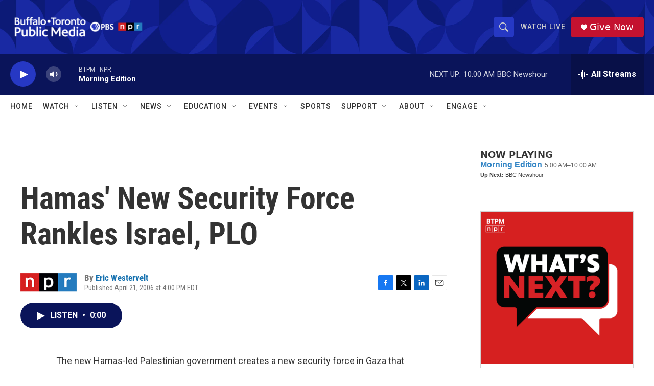

--- FILE ---
content_type: text/html;charset=UTF-8
request_url: https://www.btpm.org/2006-04-21/hamas-new-security-force-rankles-israel-plo
body_size: 32086
content:
<!DOCTYPE html>
<html class="ArtP aside" lang="en">
    <head>
    <meta charset="UTF-8">

    

    <style data-cssvarsponyfill="true">
        :root { --siteBgColorInverse: #121212; --primaryTextColorInverse: #ffffff; --secondaryTextColorInverse: #cccccc; --tertiaryTextColorInverse: #cccccc; --headerBgColorInverse: #000000; --headerBorderColorInverse: #858585; --headerTextColorInverse: #ffffff; --secC1_Inverse: #a2a2a2; --secC4_Inverse: #282828; --headerNavBarBgColorInverse: #121212; --headerMenuBgColorInverse: #ffffff; --headerMenuTextColorInverse: #6b2b85; --headerMenuTextColorHoverInverse: #6b2b85; --liveBlogTextColorInverse: #ffffff; --applyButtonColorInverse: #4485D5; --applyButtonTextColorInverse: #4485D5; --siteBgColor: #ffffff; --primaryTextColor: #333333; --secondaryTextColor: #666666; --secC1: #767676; --secC4: #f5f5f5; --secC5: #ffffff; --siteBgColor: #ffffff; --siteInverseBgColor: #000000; --linkColor: #1772b0; --linkHoverColor: #125c8e; --headerBgColor: #ffffff; --headerBgColorInverse: #000000; --headerBorderColor: #e6e6e6; --headerBorderColorInverse: #858585; --tertiaryTextColor: #1c1c1c; --headerTextColor: #333333; --buttonTextColor: #ffffff; --headerNavBarBgColor: #ffffff; --headerNavBarTextColor: #333333; --headerMenuBgColor: #ffffff; --headerMenuTextColor: #333333; --headerMenuTextColorHover: #767676; --liveBlogTextColor: #282829; --applyButtonColor: #194173; --applyButtonTextColor: #2c4273; --primaryColor1: #0a145a; --primaryColor2: #2638c4; --breakingColor: #ff6f00; --secC2: #dcdcdc; --secC3: #e6e6e6; --secC5: #ffffff; --linkColor: #1772b0; --linkHoverColor: #125c8e; --donateBGColor: #c41230; --headerIconColor: #ffffff; --hatButtonBgColor: #ffffff; --hatButtonBgHoverColor: #411c58; --hatButtonBorderColor: #411c58; --hatButtonBorderHoverColor: #ffffff; --hatButtoniconColor: #d62021; --hatButtonTextColor: #411c58; --hatButtonTextHoverColor: #ffffff; --footerTextColor: #ffffff; --footerTextBgColor: #ffffff; --footerPartnersBgColor: #000000; --listBorderColor: #000000; --gridBorderColor: #e6e6e6; --tagButtonBorderColor: #1772b0; --tagButtonTextColor: #1772b0; --breakingTextColor: #ffffff; --sectionTextColor: #ff6f00; --contentWidth: 1240px; --primaryHeadlineFont: sans-serif; --secHlFont: sans-serif; --bodyFont: sans-serif; --colorWhite: #ffffff; --colorBlack: #000000;} .fonts-loaded { --primaryHeadlineFont: "Roboto Condensed"; --secHlFont: "Roboto Condensed"; --bodyFont: "Roboto"; --liveBlogBodyFont: "Roboto";}
    </style>

    
    <meta property="fb:app_id" content="338882633976224">

<meta name="disqus.shortname" content="npr-wbfo">
<meta name="disqus.url" content="https://www.btpm.org/2006-04-21/hamas-new-security-force-rankles-israel-plo">
<meta name="disqus.title" content="Hamas&#x27; New Security Force Rankles Israel, PLO">
<meta name="disqus.identifier" content="00000180-cf64-d4a7-a5d4-efed10be0000">
    <meta property="og:title" content="Hamas&#x27; New Security Force Rankles Israel, PLO">

    <meta property="og:url" content="https://www.btpm.org/2006-04-21/hamas-new-security-force-rankles-israel-plo">

    <meta property="og:description" content="The new Hamas-led Palestinian government creates a new security force in Gaza that includes members of militant factions. The unit will be headed by the leader of a group that has attacked Israel. The office of President Mahmoud Abbas called the move &quot;illegal and improper.&quot;">

    <meta property="og:site_name" content="Buffalo Toronto Public Media">



    <meta property="og:type" content="article">

    <meta property="article:author" content="https://www.btpm.org/people/eric-westervelt">

    <meta property="article:published_time" content="2006-04-21T20:00:00">

    <meta property="article:modified_time" content="2022-05-17T00:21:23.091">

    <meta property="article:tag" content="NPR Top Stories">

<meta name="robots" content="max-image-preview:large">


    
    <meta name="twitter:card" content="summary_large_image"/>
    
    
    
    
    <meta name="twitter:description" content="The new Hamas-led Palestinian government creates a new security force in Gaza that includes members of militant factions. The unit will be headed by the leader of a group that has attacked Israel. The office of President Mahmoud Abbas called the move &quot;illegal and improper.&quot;"/>
    
    
    
    
    <meta name="twitter:site" content="@btpmnpr"/>
    
    
    
    <meta name="twitter:title" content="Hamas&#x27; New Security Force Rankles Israel, PLO"/>
    


    <link data-cssvarsponyfill="true" class="Webpack-css" rel="stylesheet" href="https://npr.brightspotcdn.com/resource/00000177-1bc0-debb-a57f-dfcf4a950000/styleguide/All.min.0db89f2a608a6b13cec2d9fc84f71c45.gz.css">

    

    <style>.FooterNavigation-items-item {
    display: inline-block
}</style>
<style>[class*='-articleBody'] > ul,
[class*='-articleBody'] > ul ul {
    list-style-type: disc;
}</style>


    <meta name="viewport" content="width=device-width, initial-scale=1, viewport-fit=cover"><title>Hamas&#x27; New Security Force Rankles Israel, PLO | Buffalo Toronto Public Media</title><meta name="description" content="The new Hamas-led Palestinian government creates a new security force in Gaza that includes members of militant factions. The unit will be headed by the leader of a group that has attacked Israel. The office of President Mahmoud Abbas called the move &quot;illegal and improper.&quot;"><link rel="canonical" href="https://www.npr.org/2006/04/21/5355985/hamas-new-security-force-rankles-israel-plo"><meta name="brightspot.contentId" content="00000180-cf64-d4a7-a5d4-efed10be0000"><link rel="apple-touch-icon"sizes="180x180"href="/apple-touch-icon.png"><link rel="icon"type="image/png"href="/favicon-32x32.png"><link rel="icon"type="image/png"href="/favicon-16x16.png">
    
    
    <meta name="brightspot-dataLayer" content="{
  &quot;author&quot; : &quot;Eric Westervelt&quot;,
  &quot;bspStoryId&quot; : &quot;00000180-cf64-d4a7-a5d4-efed10be0000&quot;,
  &quot;category&quot; : &quot;&quot;,
  &quot;inlineAudio&quot; : 1,
  &quot;keywords&quot; : &quot;NPR Top Stories&quot;,
  &quot;nprCmsSite&quot; : true,
  &quot;nprStoryId&quot; : &quot;5355985&quot;,
  &quot;pageType&quot; : &quot;news-story&quot;,
  &quot;program&quot; : &quot;All Things Considered&quot;,
  &quot;publishedDate&quot; : &quot;2006-04-21T16:00:00Z&quot;,
  &quot;siteName&quot; : &quot;Buffalo Toronto Public Media&quot;,
  &quot;station&quot; : &quot;Buffalo Toronto Public Media&quot;,
  &quot;stationOrgId&quot; : &quot;1177&quot;,
  &quot;storyOrgId&quot; : &quot;s1&quot;,
  &quot;storyTheme&quot; : &quot;news-story&quot;,
  &quot;storyTitle&quot; : &quot;Hamas&#x27; New Security Force Rankles Israel, PLO&quot;,
  &quot;timezone&quot; : &quot;America/New_York&quot;,
  &quot;wordCount&quot; : 0,
  &quot;series&quot; : &quot;&quot;
}">
    <script id="brightspot-dataLayer">
        (function () {
            var dataValue = document.head.querySelector('meta[name="brightspot-dataLayer"]').content;
            if (dataValue) {
                window.brightspotDataLayer = JSON.parse(dataValue);
            }
        })();
    </script>

    

    

    
    <script src="https://npr.brightspotcdn.com/resource/00000177-1bc0-debb-a57f-dfcf4a950000/styleguide/All.min.fd8f7fccc526453c829dde80fc7c2ef5.gz.js" async></script>
    

    <script>

  window.fbAsyncInit = function() {
      FB.init({
          
              appId : '338882633976224',
          
          xfbml : true,
          version : 'v2.9'
      });
  };

  (function(d, s, id){
     var js, fjs = d.getElementsByTagName(s)[0];
     if (d.getElementById(id)) {return;}
     js = d.createElement(s); js.id = id;
     js.src = "//connect.facebook.net/en_US/sdk.js";
     fjs.parentNode.insertBefore(js, fjs);
   }(document, 'script', 'facebook-jssdk'));
</script>
<!-- no longer used, moved disqus script to be loaded by ps-disqus-comment-module.js to avoid errors --><script type="application/ld+json">{"@context":"http://schema.org","@type":"NewsArticle","author":[{"@context":"http://schema.org","@type":"Person","name":"Eric Westervelt","url":"https://www.btpm.org/people/eric-westervelt"}],"dateModified":"2022-05-16T20:21:23Z","datePublished":"2006-04-21T16:00:00Z","headline":"Hamas' New Security Force Rankles Israel, PLO","mainEntityOfPage":{"@type":"NewsArticle","@id":"https://www.btpm.org/2006-04-21/hamas-new-security-force-rankles-israel-plo"},"publisher":{"@type":"Organization","name":"BTPM - Buffalo Toronto Public Media","logo":{"@context":"http://schema.org","@type":"ImageObject","height":"60","url":"https://npr.brightspotcdn.com/dims4/default/252c83b/2147483647/resize/x60/quality/90/?url=http%3A%2F%2Fnpr-brightspot.s3.amazonaws.com%2Fb5%2F37%2F9daa8152456db04d31171719c87a%2Fbtpm-horizontal-web-padding.png","width":"301"}}}</script><script async="async" src="https://securepubads.g.doubleclick.net/tag/js/gpt.js"></script>
<script type="text/javascript">
    // Google tag setup
    var googletag = googletag || {};
    googletag.cmd = googletag.cmd || [];

    googletag.cmd.push(function () {
        // @see https://developers.google.com/publisher-tag/reference#googletag.PubAdsService_enableLazyLoad
        googletag.pubads().enableLazyLoad({
            fetchMarginPercent: 100, // fetch and render ads within this % of viewport
            renderMarginPercent: 100,
            mobileScaling: 1  // Same on mobile.
        });

        googletag.pubads().enableSingleRequest()
        googletag.pubads().enableAsyncRendering()
        googletag.pubads().collapseEmptyDivs()
        googletag.pubads().disableInitialLoad()
        googletag.enableServices()
    })
</script>
<meta name="gtm-dataLayer" content="{
  &quot;gtmAuthor&quot; : &quot;Eric Westervelt&quot;,
  &quot;gtmBspStoryId&quot; : &quot;00000180-cf64-d4a7-a5d4-efed10be0000&quot;,
  &quot;gtmCategory&quot; : &quot;&quot;,
  &quot;gtmInlineAudio&quot; : 1,
  &quot;gtmKeywords&quot; : &quot;NPR Top Stories&quot;,
  &quot;gtmNprCmsSite&quot; : true,
  &quot;gtmNprStoryId&quot; : &quot;5355985&quot;,
  &quot;gtmPageType&quot; : &quot;news-story&quot;,
  &quot;gtmProgram&quot; : &quot;All Things Considered&quot;,
  &quot;gtmPublishedDate&quot; : &quot;2006-04-21T16:00:00Z&quot;,
  &quot;gtmSiteName&quot; : &quot;Buffalo Toronto Public Media&quot;,
  &quot;gtmStation&quot; : &quot;Buffalo Toronto Public Media&quot;,
  &quot;gtmStationOrgId&quot; : &quot;1177&quot;,
  &quot;gtmStoryOrgId&quot; : &quot;s1&quot;,
  &quot;gtmStoryTheme&quot; : &quot;news-story&quot;,
  &quot;gtmStoryTitle&quot; : &quot;Hamas&#x27; New Security Force Rankles Israel, PLO&quot;,
  &quot;gtmTimezone&quot; : &quot;America/New_York&quot;,
  &quot;gtmWordCount&quot; : 0,
  &quot;gtmSeries&quot; : &quot;&quot;
}"><script>

    (function () {
        var dataValue = document.head.querySelector('meta[name="gtm-dataLayer"]').content;
        if (dataValue) {
            window.dataLayer = window.dataLayer || [];
            dataValue = JSON.parse(dataValue);
            dataValue['event'] = 'gtmFirstView';
            window.dataLayer.push(dataValue);
        }
    })();

    (function(w,d,s,l,i){w[l]=w[l]||[];w[l].push({'gtm.start':
            new Date().getTime(),event:'gtm.js'});var f=d.getElementsByTagName(s)[0],
        j=d.createElement(s),dl=l!='dataLayer'?'&l='+l:'';j.async=true;j.src=
        'https://www.googletagmanager.com/gtm.js?id='+i+dl;f.parentNode.insertBefore(j,f);
})(window,document,'script','dataLayer','GTM-N39QFDR');</script><script type="application/ld+json">{"@context":"http://schema.org","@type":"ListenAction","description":"The new Hamas-led Palestinian government creates a new security force in Gaza that includes members of militant factions. The unit will be headed by the leader of a group that has attacked Israel. The office of President Mahmoud Abbas called the move \"illegal and improper.\"","name":"Hamas' New Security Force Rankles Israel, PLO"}</script><script>window.addEventListener('DOMContentLoaded', (event) => {
    window.nulldurationobserver = new MutationObserver(function (mutations) {
        document.querySelectorAll('.StreamPill-duration').forEach(pill => { 
      if (pill.innerText == "LISTENNULL") {
         pill.innerText = "LISTEN"
      } 
    });
      });

      window.nulldurationobserver.observe(document.body, {
        childList: true,
        subtree: true
      });
});
</script>
<script>!function(c,h,i,m,p){m=c.createElement(h),p=c.getElementsByTagName(h)[0],m.async=1,m.src=i,p.parentNode.insertBefore(m,p)}(document,"script","https://chimpstatic.com/mcjs-connected/js/users/e8ce7915a82ca6966b9ba6795/5cf6bde62aea2ead15c9d6410.js");</script>


    <script>
        var head = document.getElementsByTagName('head')
        head = head[0]
        var link = document.createElement('link');
        link.setAttribute('href', 'https://fonts.googleapis.com/css?family=Roboto Condensed|Roboto|Roboto:400,500,700&display=swap');
        var relList = link.relList;

        if (relList && relList.supports('preload')) {
            link.setAttribute('as', 'style');
            link.setAttribute('rel', 'preload');
            link.setAttribute('onload', 'this.rel="stylesheet"');
            link.setAttribute('crossorigin', 'anonymous');
        } else {
            link.setAttribute('rel', 'stylesheet');
        }

        head.appendChild(link);
    </script>
</head>


    <body class="Page-body" data-content-width="1240px">
    <noscript>
    <iframe src="https://www.googletagmanager.com/ns.html?id=GTM-N39QFDR" height="0" width="0" style="display:none;visibility:hidden"></iframe>
</noscript>
        

    <!-- Putting icons here, so we don't have to include in a bunch of -body hbs's -->
<svg xmlns="http://www.w3.org/2000/svg" style="display:none" id="iconsMap1" class="iconsMap">
    <symbol id="play-icon" viewBox="0 0 115 115">
        <polygon points="0,0 115,57.5 0,115" fill="currentColor" />
    </symbol>
    <symbol id="grid" viewBox="0 0 32 32">
            <g>
                <path d="M6.4,5.7 C6.4,6.166669 6.166669,6.4 5.7,6.4 L0.7,6.4 C0.233331,6.4 0,6.166669 0,5.7 L0,0.7 C0,0.233331 0.233331,0 0.7,0 L5.7,0 C6.166669,0 6.4,0.233331 6.4,0.7 L6.4,5.7 Z M19.2,5.7 C19.2,6.166669 18.966669,6.4 18.5,6.4 L13.5,6.4 C13.033331,6.4 12.8,6.166669 12.8,5.7 L12.8,0.7 C12.8,0.233331 13.033331,0 13.5,0 L18.5,0 C18.966669,0 19.2,0.233331 19.2,0.7 L19.2,5.7 Z M32,5.7 C32,6.166669 31.766669,6.4 31.3,6.4 L26.3,6.4 C25.833331,6.4 25.6,6.166669 25.6,5.7 L25.6,0.7 C25.6,0.233331 25.833331,0 26.3,0 L31.3,0 C31.766669,0 32,0.233331 32,0.7 L32,5.7 Z M6.4,18.5 C6.4,18.966669 6.166669,19.2 5.7,19.2 L0.7,19.2 C0.233331,19.2 0,18.966669 0,18.5 L0,13.5 C0,13.033331 0.233331,12.8 0.7,12.8 L5.7,12.8 C6.166669,12.8 6.4,13.033331 6.4,13.5 L6.4,18.5 Z M19.2,18.5 C19.2,18.966669 18.966669,19.2 18.5,19.2 L13.5,19.2 C13.033331,19.2 12.8,18.966669 12.8,18.5 L12.8,13.5 C12.8,13.033331 13.033331,12.8 13.5,12.8 L18.5,12.8 C18.966669,12.8 19.2,13.033331 19.2,13.5 L19.2,18.5 Z M32,18.5 C32,18.966669 31.766669,19.2 31.3,19.2 L26.3,19.2 C25.833331,19.2 25.6,18.966669 25.6,18.5 L25.6,13.5 C25.6,13.033331 25.833331,12.8 26.3,12.8 L31.3,12.8 C31.766669,12.8 32,13.033331 32,13.5 L32,18.5 Z M6.4,31.3 C6.4,31.766669 6.166669,32 5.7,32 L0.7,32 C0.233331,32 0,31.766669 0,31.3 L0,26.3 C0,25.833331 0.233331,25.6 0.7,25.6 L5.7,25.6 C6.166669,25.6 6.4,25.833331 6.4,26.3 L6.4,31.3 Z M19.2,31.3 C19.2,31.766669 18.966669,32 18.5,32 L13.5,32 C13.033331,32 12.8,31.766669 12.8,31.3 L12.8,26.3 C12.8,25.833331 13.033331,25.6 13.5,25.6 L18.5,25.6 C18.966669,25.6 19.2,25.833331 19.2,26.3 L19.2,31.3 Z M32,31.3 C32,31.766669 31.766669,32 31.3,32 L26.3,32 C25.833331,32 25.6,31.766669 25.6,31.3 L25.6,26.3 C25.6,25.833331 25.833331,25.6 26.3,25.6 L31.3,25.6 C31.766669,25.6 32,25.833331 32,26.3 L32,31.3 Z" id=""></path>
            </g>
    </symbol>
    <symbol id="radio-stream" width="18" height="19" viewBox="0 0 18 19">
        <g fill="currentColor" fill-rule="nonzero">
            <path d="M.5 8c-.276 0-.5.253-.5.565v1.87c0 .312.224.565.5.565s.5-.253.5-.565v-1.87C1 8.253.776 8 .5 8zM2.5 8c-.276 0-.5.253-.5.565v1.87c0 .312.224.565.5.565s.5-.253.5-.565v-1.87C3 8.253 2.776 8 2.5 8zM3.5 7c-.276 0-.5.276-.5.617v3.766c0 .34.224.617.5.617s.5-.276.5-.617V7.617C4 7.277 3.776 7 3.5 7zM5.5 6c-.276 0-.5.275-.5.613v5.774c0 .338.224.613.5.613s.5-.275.5-.613V6.613C6 6.275 5.776 6 5.5 6zM6.5 4c-.276 0-.5.26-.5.58v8.84c0 .32.224.58.5.58s.5-.26.5-.58V4.58C7 4.26 6.776 4 6.5 4zM8.5 0c-.276 0-.5.273-.5.61v17.78c0 .337.224.61.5.61s.5-.273.5-.61V.61C9 .273 8.776 0 8.5 0zM9.5 2c-.276 0-.5.274-.5.612v14.776c0 .338.224.612.5.612s.5-.274.5-.612V2.612C10 2.274 9.776 2 9.5 2zM11.5 5c-.276 0-.5.276-.5.616v8.768c0 .34.224.616.5.616s.5-.276.5-.616V5.616c0-.34-.224-.616-.5-.616zM12.5 6c-.276 0-.5.262-.5.584v4.832c0 .322.224.584.5.584s.5-.262.5-.584V6.584c0-.322-.224-.584-.5-.584zM14.5 7c-.276 0-.5.29-.5.647v3.706c0 .357.224.647.5.647s.5-.29.5-.647V7.647C15 7.29 14.776 7 14.5 7zM15.5 8c-.276 0-.5.253-.5.565v1.87c0 .312.224.565.5.565s.5-.253.5-.565v-1.87c0-.312-.224-.565-.5-.565zM17.5 8c-.276 0-.5.253-.5.565v1.87c0 .312.224.565.5.565s.5-.253.5-.565v-1.87c0-.312-.224-.565-.5-.565z"/>
        </g>
    </symbol>
    <symbol id="icon-magnify" viewBox="0 0 31 31">
        <g>
            <path fill-rule="evenodd" d="M22.604 18.89l-.323.566 8.719 8.8L28.255 31l-8.719-8.8-.565.404c-2.152 1.346-4.386 2.018-6.7 2.018-3.39 0-6.284-1.21-8.679-3.632C1.197 18.568 0 15.66 0 12.27c0-3.39 1.197-6.283 3.592-8.678C5.987 1.197 8.88 0 12.271 0c3.39 0 6.283 1.197 8.678 3.592 2.395 2.395 3.593 5.288 3.593 8.679 0 2.368-.646 4.574-1.938 6.62zM19.162 5.77C17.322 3.925 15.089 3 12.46 3c-2.628 0-4.862.924-6.702 2.77C3.92 7.619 3 9.862 3 12.5c0 2.639.92 4.882 2.76 6.73C7.598 21.075 9.832 22 12.46 22c2.629 0 4.862-.924 6.702-2.77C21.054 17.33 22 15.085 22 12.5c0-2.586-.946-4.83-2.838-6.73z"/>
        </g>
    </symbol>
    <symbol id="burger-menu" viewBox="0 0 14 10">
        <g>
            <path fill-rule="evenodd" d="M0 5.5v-1h14v1H0zM0 1V0h14v1H0zm0 9V9h14v1H0z"></path>
        </g>
    </symbol>
    <symbol id="close-x" viewBox="0 0 14 14">
        <g>
            <path fill-rule="nonzero" d="M6.336 7L0 .664.664 0 7 6.336 13.336 0 14 .664 7.664 7 14 13.336l-.664.664L7 7.664.664 14 0 13.336 6.336 7z"></path>
        </g>
    </symbol>
    <symbol id="share-more-arrow" viewBox="0 0 512 512" style="enable-background:new 0 0 512 512;">
        <g>
            <g>
                <path d="M512,241.7L273.643,3.343v156.152c-71.41,3.744-138.015,33.337-188.958,84.28C30.075,298.384,0,370.991,0,448.222v60.436
                    l29.069-52.985c45.354-82.671,132.173-134.027,226.573-134.027c5.986,0,12.004,0.212,18.001,0.632v157.779L512,241.7z
                    M255.642,290.666c-84.543,0-163.661,36.792-217.939,98.885c26.634-114.177,129.256-199.483,251.429-199.483h15.489V78.131
                    l163.568,163.568L304.621,405.267V294.531l-13.585-1.683C279.347,291.401,267.439,290.666,255.642,290.666z"></path>
            </g>
        </g>
    </symbol>
    <symbol id="chevron" viewBox="0 0 100 100">
        <g>
            <path d="M22.4566257,37.2056786 L-21.4456527,71.9511488 C-22.9248661,72.9681457 -24.9073712,72.5311671 -25.8758148,70.9765924 L-26.9788683,69.2027424 C-27.9450684,67.6481676 -27.5292733,65.5646602 -26.0500598,64.5484493 L20.154796,28.2208967 C21.5532435,27.2597011 23.3600078,27.2597011 24.759951,28.2208967 L71.0500598,64.4659264 C72.5292733,65.4829232 72.9450684,67.5672166 71.9788683,69.1217913 L70.8750669,70.8956413 C69.9073712,72.4502161 67.9241183,72.8848368 66.4449048,71.8694118 L22.4566257,37.2056786 Z" id="Transparent-Chevron" transform="translate(22.500000, 50.000000) rotate(90.000000) translate(-22.500000, -50.000000) "></path>
        </g>
    </symbol>
</svg>

<svg xmlns="http://www.w3.org/2000/svg" style="display:none" id="iconsMap2" class="iconsMap">
    <symbol id="mono-icon-facebook" viewBox="0 0 10 19">
        <path fill-rule="evenodd" d="M2.707 18.25V10.2H0V7h2.707V4.469c0-1.336.375-2.373 1.125-3.112C4.582.62 5.578.25 6.82.25c1.008 0 1.828.047 2.461.14v2.848H7.594c-.633 0-1.067.14-1.301.422-.188.235-.281.61-.281 1.125V7H9l-.422 3.2H6.012v8.05H2.707z"></path>
    </symbol>
    <symbol id="mono-icon-instagram" viewBox="0 0 17 17">
        <g>
            <path fill-rule="evenodd" d="M8.281 4.207c.727 0 1.4.182 2.022.545a4.055 4.055 0 0 1 1.476 1.477c.364.62.545 1.294.545 2.021 0 .727-.181 1.4-.545 2.021a4.055 4.055 0 0 1-1.476 1.477 3.934 3.934 0 0 1-2.022.545c-.726 0-1.4-.182-2.021-.545a4.055 4.055 0 0 1-1.477-1.477 3.934 3.934 0 0 1-.545-2.021c0-.727.182-1.4.545-2.021A4.055 4.055 0 0 1 6.26 4.752a3.934 3.934 0 0 1 2.021-.545zm0 6.68a2.54 2.54 0 0 0 1.864-.774 2.54 2.54 0 0 0 .773-1.863 2.54 2.54 0 0 0-.773-1.863 2.54 2.54 0 0 0-1.864-.774 2.54 2.54 0 0 0-1.863.774 2.54 2.54 0 0 0-.773 1.863c0 .727.257 1.348.773 1.863a2.54 2.54 0 0 0 1.863.774zM13.45 4.03c-.023.258-.123.48-.299.668a.856.856 0 0 1-.65.281.913.913 0 0 1-.668-.28.913.913 0 0 1-.281-.669c0-.258.094-.48.281-.668a.913.913 0 0 1 .668-.28c.258 0 .48.093.668.28.187.188.281.41.281.668zm2.672.95c.023.656.035 1.746.035 3.269 0 1.523-.017 2.62-.053 3.287-.035.668-.134 1.248-.298 1.74a4.098 4.098 0 0 1-.967 1.53 4.098 4.098 0 0 1-1.53.966c-.492.164-1.072.264-1.74.3-.668.034-1.763.052-3.287.052-1.523 0-2.619-.018-3.287-.053-.668-.035-1.248-.146-1.74-.334a3.747 3.747 0 0 1-1.53-.931 4.098 4.098 0 0 1-.966-1.53c-.164-.492-.264-1.072-.299-1.74C.424 10.87.406 9.773.406 8.25S.424 5.63.46 4.963c.035-.668.135-1.248.299-1.74.21-.586.533-1.096.967-1.53A4.098 4.098 0 0 1 3.254.727c.492-.164 1.072-.264 1.74-.3C5.662.394 6.758.376 8.281.376c1.524 0 2.62.018 3.287.053.668.035 1.248.135 1.74.299a4.098 4.098 0 0 1 2.496 2.496c.165.492.27 1.078.317 1.757zm-1.687 7.91c.14-.399.234-1.032.28-1.899.024-.515.036-1.242.036-2.18V7.689c0-.961-.012-1.688-.035-2.18-.047-.89-.14-1.524-.281-1.899a2.537 2.537 0 0 0-1.512-1.511c-.375-.14-1.008-.235-1.899-.282a51.292 51.292 0 0 0-2.18-.035H7.72c-.938 0-1.664.012-2.18.035-.867.047-1.5.141-1.898.282a2.537 2.537 0 0 0-1.512 1.511c-.14.375-.234 1.008-.281 1.899a51.292 51.292 0 0 0-.036 2.18v1.125c0 .937.012 1.664.036 2.18.047.866.14 1.5.28 1.898.306.726.81 1.23 1.513 1.511.398.141 1.03.235 1.898.282.516.023 1.242.035 2.18.035h1.125c.96 0 1.687-.012 2.18-.035.89-.047 1.523-.141 1.898-.282.726-.304 1.23-.808 1.512-1.511z"></path>
        </g>
    </symbol>
    <symbol id="mono-icon-email" viewBox="0 0 512 512">
        <g>
            <path d="M67,148.7c11,5.8,163.8,89.1,169.5,92.1c5.7,3,11.5,4.4,20.5,4.4c9,0,14.8-1.4,20.5-4.4c5.7-3,158.5-86.3,169.5-92.1
                c4.1-2.1,11-5.9,12.5-10.2c2.6-7.6-0.2-10.5-11.3-10.5H257H65.8c-11.1,0-13.9,3-11.3,10.5C56,142.9,62.9,146.6,67,148.7z"></path>
            <path d="M455.7,153.2c-8.2,4.2-81.8,56.6-130.5,88.1l82.2,92.5c2,2,2.9,4.4,1.8,5.6c-1.2,1.1-3.8,0.5-5.9-1.4l-98.6-83.2
                c-14.9,9.6-25.4,16.2-27.2,17.2c-7.7,3.9-13.1,4.4-20.5,4.4c-7.4,0-12.8-0.5-20.5-4.4c-1.9-1-12.3-7.6-27.2-17.2l-98.6,83.2
                c-2,2-4.7,2.6-5.9,1.4c-1.2-1.1-0.3-3.6,1.7-5.6l82.1-92.5c-48.7-31.5-123.1-83.9-131.3-88.1c-8.8-4.5-9.3,0.8-9.3,4.9
                c0,4.1,0,205,0,205c0,9.3,13.7,20.9,23.5,20.9H257h185.5c9.8,0,21.5-11.7,21.5-20.9c0,0,0-201,0-205
                C464,153.9,464.6,148.7,455.7,153.2z"></path>
        </g>
    </symbol>
    <symbol id="default-image" width="24" height="24" viewBox="0 0 24 24" fill="none" stroke="currentColor" stroke-width="2" stroke-linecap="round" stroke-linejoin="round" class="feather feather-image">
        <rect x="3" y="3" width="18" height="18" rx="2" ry="2"></rect>
        <circle cx="8.5" cy="8.5" r="1.5"></circle>
        <polyline points="21 15 16 10 5 21"></polyline>
    </symbol>
    <symbol id="icon-email" width="18px" viewBox="0 0 20 14">
        <g id="Symbols" stroke="none" stroke-width="1" fill="none" fill-rule="evenodd" stroke-linecap="round" stroke-linejoin="round">
            <g id="social-button-bar" transform="translate(-125.000000, -8.000000)" stroke="#000000">
                <g id="Group-2" transform="translate(120.000000, 0.000000)">
                    <g id="envelope" transform="translate(6.000000, 9.000000)">
                        <path d="M17.5909091,10.6363636 C17.5909091,11.3138182 17.0410909,11.8636364 16.3636364,11.8636364 L1.63636364,11.8636364 C0.958909091,11.8636364 0.409090909,11.3138182 0.409090909,10.6363636 L0.409090909,1.63636364 C0.409090909,0.958090909 0.958909091,0.409090909 1.63636364,0.409090909 L16.3636364,0.409090909 C17.0410909,0.409090909 17.5909091,0.958090909 17.5909091,1.63636364 L17.5909091,10.6363636 L17.5909091,10.6363636 Z" id="Stroke-406"></path>
                        <polyline id="Stroke-407" points="17.1818182 0.818181818 9 7.36363636 0.818181818 0.818181818"></polyline>
                    </g>
                </g>
            </g>
        </g>
    </symbol>
    <symbol id="mono-icon-print" viewBox="0 0 12 12">
        <g fill-rule="evenodd">
            <path fill-rule="nonzero" d="M9 10V7H3v3H1a1 1 0 0 1-1-1V4a1 1 0 0 1 1-1h10a1 1 0 0 1 1 1v3.132A2.868 2.868 0 0 1 9.132 10H9zm.5-4.5a1 1 0 1 0 0-2 1 1 0 0 0 0 2zM3 0h6v2H3z"></path>
            <path d="M4 8h4v4H4z"></path>
        </g>
    </symbol>
    <symbol id="mono-icon-copylink" viewBox="0 0 12 12">
        <g fill-rule="evenodd">
            <path d="M10.199 2.378c.222.205.4.548.465.897.062.332.016.614-.132.774L8.627 6.106c-.187.203-.512.232-.75-.014a.498.498 0 0 0-.706.028.499.499 0 0 0 .026.706 1.509 1.509 0 0 0 2.165-.04l1.903-2.06c.37-.398.506-.98.382-1.636-.105-.557-.392-1.097-.77-1.445L9.968.8C9.591.452 9.03.208 8.467.145 7.803.072 7.233.252 6.864.653L4.958 2.709a1.509 1.509 0 0 0 .126 2.161.5.5 0 1 0 .68-.734c-.264-.218-.26-.545-.071-.747L7.597 1.33c.147-.16.425-.228.76-.19.353.038.71.188.931.394l.91.843.001.001zM1.8 9.623c-.222-.205-.4-.549-.465-.897-.062-.332-.016-.614.132-.774l1.905-2.057c.187-.203.512-.232.75.014a.498.498 0 0 0 .706-.028.499.499 0 0 0-.026-.706 1.508 1.508 0 0 0-2.165.04L.734 7.275c-.37.399-.506.98-.382 1.637.105.557.392 1.097.77 1.445l.91.843c.376.35.937.594 1.5.656.664.073 1.234-.106 1.603-.507L7.04 9.291a1.508 1.508 0 0 0-.126-2.16.5.5 0 0 0-.68.734c.264.218.26.545.071.747l-1.904 2.057c-.147.16-.425.228-.76.191-.353-.038-.71-.188-.931-.394l-.91-.843z"></path>
            <path d="M8.208 3.614a.5.5 0 0 0-.707.028L3.764 7.677a.5.5 0 0 0 .734.68L8.235 4.32a.5.5 0 0 0-.027-.707"></path>
        </g>
    </symbol>
    <symbol id="mono-icon-linkedin" viewBox="0 0 16 17">
        <g fill-rule="evenodd">
            <path d="M3.734 16.125H.464V5.613h3.27zM2.117 4.172c-.515 0-.96-.188-1.336-.563A1.825 1.825 0 0 1 .22 2.273c0-.515.187-.96.562-1.335.375-.375.82-.563 1.336-.563.516 0 .961.188 1.336.563.375.375.563.82.563 1.335 0 .516-.188.961-.563 1.336-.375.375-.82.563-1.336.563zM15.969 16.125h-3.27v-5.133c0-.844-.07-1.453-.21-1.828-.259-.633-.762-.95-1.512-.95s-1.278.282-1.582.845c-.235.421-.352 1.043-.352 1.863v5.203H5.809V5.613h3.128v1.442h.036c.234-.469.609-.856 1.125-1.16.562-.375 1.218-.563 1.968-.563 1.524 0 2.59.48 3.2 1.441.468.774.703 1.97.703 3.586v5.766z"></path>
        </g>
    </symbol>
    <symbol id="mono-icon-pinterest" viewBox="0 0 512 512">
        <g>
            <path d="M256,32C132.3,32,32,132.3,32,256c0,91.7,55.2,170.5,134.1,205.2c-0.6-15.6-0.1-34.4,3.9-51.4
                c4.3-18.2,28.8-122.1,28.8-122.1s-7.2-14.3-7.2-35.4c0-33.2,19.2-58,43.2-58c20.4,0,30.2,15.3,30.2,33.6
                c0,20.5-13.1,51.1-19.8,79.5c-5.6,23.8,11.9,43.1,35.4,43.1c42.4,0,71-54.5,71-119.1c0-49.1-33.1-85.8-93.2-85.8
                c-67.9,0-110.3,50.7-110.3,107.3c0,19.5,5.8,33.3,14.8,43.9c4.1,4.9,4.7,6.9,3.2,12.5c-1.1,4.1-3.5,14-4.6,18
                c-1.5,5.7-6.1,7.7-11.2,5.6c-31.3-12.8-45.9-47-45.9-85.6c0-63.6,53.7-139.9,160.1-139.9c85.5,0,141.8,61.9,141.8,128.3
                c0,87.9-48.9,153.5-120.9,153.5c-24.2,0-46.9-13.1-54.7-27.9c0,0-13,51.6-15.8,61.6c-4.7,17.3-14,34.5-22.5,48
                c20.1,5.9,41.4,9.2,63.5,9.2c123.7,0,224-100.3,224-224C480,132.3,379.7,32,256,32z"></path>
        </g>
    </symbol>
    <symbol id="mono-icon-tumblr" viewBox="0 0 512 512">
        <g>
            <path d="M321.2,396.3c-11.8,0-22.4-2.8-31.5-8.3c-6.9-4.1-11.5-9.6-14-16.4c-2.6-6.9-3.6-22.3-3.6-46.4V224h96v-64h-96V48h-61.9
                c-2.7,21.5-7.5,44.7-14.5,58.6c-7,13.9-14,25.8-25.6,35.7c-11.6,9.9-25.6,17.9-41.9,23.3V224h48v140.4c0,19,2,33.5,5.9,43.5
                c4,10,11.1,19.5,21.4,28.4c10.3,8.9,22.8,15.7,37.3,20.5c14.6,4.8,31.4,7.2,50.4,7.2c16.7,0,30.3-1.7,44.7-5.1
                c14.4-3.4,30.5-9.3,48.2-17.6v-65.6C363.2,389.4,342.3,396.3,321.2,396.3z"></path>
        </g>
    </symbol>
    <symbol id="mono-icon-twitter" viewBox="0 0 1200 1227">
        <g>
            <path d="M714.163 519.284L1160.89 0H1055.03L667.137 450.887L357.328 0H0L468.492 681.821L0 1226.37H105.866L515.491
            750.218L842.672 1226.37H1200L714.137 519.284H714.163ZM569.165 687.828L521.697 619.934L144.011 79.6944H306.615L611.412
            515.685L658.88 583.579L1055.08 1150.3H892.476L569.165 687.854V687.828Z" fill="white"></path>
        </g>
    </symbol>
    <symbol id="mono-icon-youtube" viewBox="0 0 512 512">
        <g>
            <path fill-rule="evenodd" d="M508.6,148.8c0-45-33.1-81.2-74-81.2C379.2,65,322.7,64,265,64c-3,0-6,0-9,0s-6,0-9,0c-57.6,0-114.2,1-169.6,3.6
                c-40.8,0-73.9,36.4-73.9,81.4C1,184.6-0.1,220.2,0,255.8C-0.1,291.4,1,327,3.4,362.7c0,45,33.1,81.5,73.9,81.5
                c58.2,2.7,117.9,3.9,178.6,3.8c60.8,0.2,120.3-1,178.6-3.8c40.9,0,74-36.5,74-81.5c2.4-35.7,3.5-71.3,3.4-107
                C512.1,220.1,511,184.5,508.6,148.8z M207,353.9V157.4l145,98.2L207,353.9z"></path>
        </g>
    </symbol>
    <symbol id="mono-icon-flipboard" viewBox="0 0 500 500">
        <g>
            <path d="M0,0V500H500V0ZM400,200H300V300H200V400H100V100H400Z"></path>
        </g>
    </symbol>
    <symbol id="mono-icon-bluesky" viewBox="0 0 568 501">
        <g>
            <path d="M123.121 33.6637C188.241 82.5526 258.281 181.681 284 234.873C309.719 181.681 379.759 82.5526 444.879
            33.6637C491.866 -1.61183 568 -28.9064 568 57.9464C568 75.2916 558.055 203.659 552.222 224.501C531.947 296.954
            458.067 315.434 392.347 304.249C507.222 323.8 536.444 388.56 473.333 453.32C353.473 576.312 301.061 422.461
            287.631 383.039C285.169 375.812 284.017 372.431 284 375.306C283.983 372.431 282.831 375.812 280.369 383.039C266.939
            422.461 214.527 576.312 94.6667 453.32C31.5556 388.56 60.7778 323.8 175.653 304.249C109.933 315.434 36.0535
            296.954 15.7778 224.501C9.94525 203.659 0 75.2916 0 57.9464C0 -28.9064 76.1345 -1.61183 123.121 33.6637Z"
            fill="white">
            </path>
        </g>
    </symbol>
    <symbol id="mono-icon-threads" viewBox="0 0 192 192">
        <g>
            <path d="M141.537 88.9883C140.71 88.5919 139.87 88.2104 139.019 87.8451C137.537 60.5382 122.616 44.905 97.5619 44.745C97.4484 44.7443 97.3355 44.7443 97.222 44.7443C82.2364 44.7443 69.7731 51.1409 62.102 62.7807L75.881 72.2328C81.6116 63.5383 90.6052 61.6848 97.2286 61.6848C97.3051 61.6848 97.3819 61.6848 97.4576 61.6855C105.707 61.7381 111.932 64.1366 115.961 68.814C118.893 72.2193 120.854 76.925 121.825 82.8638C114.511 81.6207 106.601 81.2385 98.145 81.7233C74.3247 83.0954 59.0111 96.9879 60.0396 116.292C60.5615 126.084 65.4397 134.508 73.775 140.011C80.8224 144.663 89.899 146.938 99.3323 146.423C111.79 145.74 121.563 140.987 128.381 132.296C133.559 125.696 136.834 117.143 138.28 106.366C144.217 109.949 148.617 114.664 151.047 120.332C155.179 129.967 155.42 145.8 142.501 158.708C131.182 170.016 117.576 174.908 97.0135 175.059C74.2042 174.89 56.9538 167.575 45.7381 153.317C35.2355 139.966 29.8077 120.682 29.6052 96C29.8077 71.3178 35.2355 52.0336 45.7381 38.6827C56.9538 24.4249 74.2039 17.11 97.0132 16.9405C119.988 17.1113 137.539 24.4614 149.184 38.788C154.894 45.8136 159.199 54.6488 162.037 64.9503L178.184 60.6422C174.744 47.9622 169.331 37.0357 161.965 27.974C147.036 9.60668 125.202 0.195148 97.0695 0H96.9569C68.8816 0.19447 47.2921 9.6418 32.7883 28.0793C19.8819 44.4864 13.2244 67.3157 13.0007 95.9325L13 96L13.0007 96.0675C13.2244 124.684 19.8819 147.514 32.7883 163.921C47.2921 182.358 68.8816 191.806 96.9569 192H97.0695C122.03 191.827 139.624 185.292 154.118 170.811C173.081 151.866 172.51 128.119 166.26 113.541C161.776 103.087 153.227 94.5962 141.537 88.9883ZM98.4405 129.507C88.0005 130.095 77.1544 125.409 76.6196 115.372C76.2232 107.93 81.9158 99.626 99.0812 98.6368C101.047 98.5234 102.976 98.468 104.871 98.468C111.106 98.468 116.939 99.0737 122.242 100.233C120.264 124.935 108.662 128.946 98.4405 129.507Z" fill="white"></path>
        </g>
    </symbol>
 </svg>

<svg xmlns="http://www.w3.org/2000/svg" style="display:none" id="iconsMap3" class="iconsMap">
    <symbol id="volume-mute" x="0px" y="0px" viewBox="0 0 24 24" style="enable-background:new 0 0 24 24;">
        <polygon fill="currentColor" points="11,5 6,9 2,9 2,15 6,15 11,19 "/>
        <line style="fill:none;stroke:currentColor;stroke-width:2;stroke-linecap:round;stroke-linejoin:round;" x1="23" y1="9" x2="17" y2="15"/>
        <line style="fill:none;stroke:currentColor;stroke-width:2;stroke-linecap:round;stroke-linejoin:round;" x1="17" y1="9" x2="23" y2="15"/>
    </symbol>
    <symbol id="volume-low" x="0px" y="0px" viewBox="0 0 24 24" style="enable-background:new 0 0 24 24;" xml:space="preserve">
        <polygon fill="currentColor" points="11,5 6,9 2,9 2,15 6,15 11,19 "/>
    </symbol>
    <symbol id="volume-mid" x="0px" y="0px" viewBox="0 0 24 24" style="enable-background:new 0 0 24 24;">
        <polygon fill="currentColor" points="11,5 6,9 2,9 2,15 6,15 11,19 "/>
        <path style="fill:none;stroke:currentColor;stroke-width:2;stroke-linecap:round;stroke-linejoin:round;" d="M15.5,8.5c2,2,2,5.1,0,7.1"/>
    </symbol>
    <symbol id="volume-high" x="0px" y="0px" viewBox="0 0 24 24" style="enable-background:new 0 0 24 24;">
        <polygon fill="currentColor" points="11,5 6,9 2,9 2,15 6,15 11,19 "/>
        <path style="fill:none;stroke:currentColor;stroke-width:2;stroke-linecap:round;stroke-linejoin:round;" d="M19.1,4.9c3.9,3.9,3.9,10.2,0,14.1 M15.5,8.5c2,2,2,5.1,0,7.1"/>
    </symbol>
    <symbol id="pause-icon" viewBox="0 0 12 16">
        <rect x="0" y="0" width="4" height="16" fill="currentColor"></rect>
        <rect x="8" y="0" width="4" height="16" fill="currentColor"></rect>
    </symbol>
    <symbol id="heart" viewBox="0 0 24 24">
        <g>
            <path d="M12 4.435c-1.989-5.399-12-4.597-12 3.568 0 4.068 3.06 9.481 12 14.997 8.94-5.516 12-10.929 12-14.997 0-8.118-10-8.999-12-3.568z"/>
        </g>
    </symbol>
    <symbol id="icon-location" width="24" height="24" viewBox="0 0 24 24" fill="currentColor" stroke="currentColor" stroke-width="2" stroke-linecap="round" stroke-linejoin="round" class="feather feather-map-pin">
        <path d="M21 10c0 7-9 13-9 13s-9-6-9-13a9 9 0 0 1 18 0z" fill="currentColor" fill-opacity="1"></path>
        <circle cx="12" cy="10" r="5" fill="#ffffff"></circle>
    </symbol>
    <symbol id="icon-ticket" width="23px" height="15px" viewBox="0 0 23 15">
        <g stroke="none" stroke-width="1" fill="none" fill-rule="evenodd">
            <g transform="translate(-625.000000, -1024.000000)">
                <g transform="translate(625.000000, 1024.000000)">
                    <path d="M0,12.057377 L0,3.94262296 C0.322189879,4.12588308 0.696256938,4.23076923 1.0952381,4.23076923 C2.30500469,4.23076923 3.28571429,3.26645946 3.28571429,2.07692308 C3.28571429,1.68461385 3.17904435,1.31680209 2.99266757,1 L20.0073324,1 C19.8209556,1.31680209 19.7142857,1.68461385 19.7142857,2.07692308 C19.7142857,3.26645946 20.6949953,4.23076923 21.9047619,4.23076923 C22.3037431,4.23076923 22.6778101,4.12588308 23,3.94262296 L23,12.057377 C22.6778101,11.8741169 22.3037431,11.7692308 21.9047619,11.7692308 C20.6949953,11.7692308 19.7142857,12.7335405 19.7142857,13.9230769 C19.7142857,14.3153862 19.8209556,14.6831979 20.0073324,15 L2.99266757,15 C3.17904435,14.6831979 3.28571429,14.3153862 3.28571429,13.9230769 C3.28571429,12.7335405 2.30500469,11.7692308 1.0952381,11.7692308 C0.696256938,11.7692308 0.322189879,11.8741169 -2.13162821e-14,12.057377 Z" fill="currentColor"></path>
                    <path d="M14.5,0.533333333 L14.5,15.4666667" stroke="#FFFFFF" stroke-linecap="square" stroke-dasharray="2"></path>
                </g>
            </g>
        </g>
    </symbol>
    <symbol id="icon-refresh" width="24" height="24" viewBox="0 0 24 24" fill="none" stroke="currentColor" stroke-width="2" stroke-linecap="round" stroke-linejoin="round" class="feather feather-refresh-cw">
        <polyline points="23 4 23 10 17 10"></polyline>
        <polyline points="1 20 1 14 7 14"></polyline>
        <path d="M3.51 9a9 9 0 0 1 14.85-3.36L23 10M1 14l4.64 4.36A9 9 0 0 0 20.49 15"></path>
    </symbol>

    <symbol>
    <g id="mono-icon-link-post" stroke="none" stroke-width="1" fill="none" fill-rule="evenodd">
        <g transform="translate(-313.000000, -10148.000000)" fill="#000000" fill-rule="nonzero">
            <g transform="translate(306.000000, 10142.000000)">
                <path d="M14.0614027,11.2506973 L14.3070318,11.2618997 C15.6181751,11.3582102 16.8219637,12.0327684 17.6059678,13.1077805 C17.8500396,13.4424472 17.7765978,13.9116075 17.441931,14.1556793 C17.1072643,14.3997511 16.638104,14.3263093 16.3940322,13.9916425 C15.8684436,13.270965 15.0667922,12.8217495 14.1971448,12.7578692 C13.3952042,12.6989624 12.605753,12.9728728 12.0021966,13.5148801 L11.8552806,13.6559298 L9.60365896,15.9651545 C8.45118119,17.1890154 8.4677248,19.1416686 9.64054436,20.3445766 C10.7566428,21.4893084 12.5263723,21.5504727 13.7041492,20.5254372 L13.8481981,20.3916503 L15.1367586,19.070032 C15.4259192,18.7734531 15.9007548,18.7674393 16.1973338,19.0565998 C16.466951,19.3194731 16.4964317,19.7357968 16.282313,20.0321436 L16.2107659,20.117175 L14.9130245,21.4480474 C13.1386707,23.205741 10.3106091,23.1805355 8.5665371,21.3917196 C6.88861294,19.6707486 6.81173139,16.9294487 8.36035888,15.1065701 L8.5206409,14.9274155 L10.7811785,12.6088842 C11.6500838,11.7173642 12.8355419,11.2288664 14.0614027,11.2506973 Z M22.4334629,7.60828039 C24.1113871,9.32925141 24.1882686,12.0705513 22.6396411,13.8934299 L22.4793591,14.0725845 L20.2188215,16.3911158 C19.2919892,17.3420705 18.0049901,17.8344754 16.6929682,17.7381003 C15.3818249,17.6417898 14.1780363,16.9672316 13.3940322,15.8922195 C13.1499604,15.5575528 13.2234022,15.0883925 13.558069,14.8443207 C13.8927357,14.6002489 14.361896,14.6736907 14.6059678,15.0083575 C15.1315564,15.729035 15.9332078,16.1782505 16.8028552,16.2421308 C17.6047958,16.3010376 18.394247,16.0271272 18.9978034,15.4851199 L19.1447194,15.3440702 L21.396341,13.0348455 C22.5488188,11.8109846 22.5322752,9.85833141 21.3594556,8.65542337 C20.2433572,7.51069163 18.4736277,7.44952726 17.2944986,8.47594561 L17.1502735,8.60991269 L15.8541776,9.93153101 C15.5641538,10.2272658 15.0893026,10.2318956 14.7935678,9.94187181 C14.524718,9.67821384 14.4964508,9.26180596 14.7114324,8.96608447 L14.783227,8.88126205 L16.0869755,7.55195256 C17.8613293,5.79425896 20.6893909,5.81946452 22.4334629,7.60828039 Z" id="Icon-Link"></path>
            </g>
        </g>
    </g>
    </symbol>
    <symbol id="icon-passport-badge" viewBox="0 0 80 80">
        <g fill="none" fill-rule="evenodd">
            <path fill="#5680FF" d="M0 0L80 0 0 80z" transform="translate(-464.000000, -281.000000) translate(100.000000, 180.000000) translate(364.000000, 101.000000)"/>
            <g fill="#FFF" fill-rule="nonzero">
                <path d="M17.067 31.676l-3.488-11.143-11.144-3.488 11.144-3.488 3.488-11.144 3.488 11.166 11.143 3.488-11.143 3.466-3.488 11.143zm4.935-19.567l1.207.373 2.896-4.475-4.497 2.895.394 1.207zm-9.871 0l.373-1.207-4.497-2.895 2.895 4.475 1.229-.373zm9.871 9.893l-.373 1.207 4.497 2.896-2.895-4.497-1.229.394zm-9.871 0l-1.207-.373-2.895 4.497 4.475-2.895-.373-1.229zm22.002-4.935c0 9.41-7.634 17.066-17.066 17.066C7.656 34.133 0 26.5 0 17.067 0 7.634 7.634 0 17.067 0c9.41 0 17.066 7.634 17.066 17.067zm-2.435 0c0-8.073-6.559-14.632-14.631-14.632-8.073 0-14.632 6.559-14.632 14.632 0 8.072 6.559 14.631 14.632 14.631 8.072-.022 14.631-6.58 14.631-14.631z" transform="translate(-464.000000, -281.000000) translate(100.000000, 180.000000) translate(364.000000, 101.000000) translate(6.400000, 6.400000)"/>
            </g>
        </g>
    </symbol>
    <symbol id="icon-passport-badge-circle" viewBox="0 0 45 45">
        <g fill="none" fill-rule="evenodd">
            <circle cx="23.5" cy="23" r="20.5" fill="#5680FF"/>
            <g fill="#FFF" fill-rule="nonzero">
                <path d="M17.067 31.676l-3.488-11.143-11.144-3.488 11.144-3.488 3.488-11.144 3.488 11.166 11.143 3.488-11.143 3.466-3.488 11.143zm4.935-19.567l1.207.373 2.896-4.475-4.497 2.895.394 1.207zm-9.871 0l.373-1.207-4.497-2.895 2.895 4.475 1.229-.373zm9.871 9.893l-.373 1.207 4.497 2.896-2.895-4.497-1.229.394zm-9.871 0l-1.207-.373-2.895 4.497 4.475-2.895-.373-1.229zm22.002-4.935c0 9.41-7.634 17.066-17.066 17.066C7.656 34.133 0 26.5 0 17.067 0 7.634 7.634 0 17.067 0c9.41 0 17.066 7.634 17.066 17.067zm-2.435 0c0-8.073-6.559-14.632-14.631-14.632-8.073 0-14.632 6.559-14.632 14.632 0 8.072 6.559 14.631 14.632 14.631 8.072-.022 14.631-6.58 14.631-14.631z" transform="translate(-464.000000, -281.000000) translate(100.000000, 180.000000) translate(364.000000, 101.000000) translate(6.400000, 6.400000)"/>
            </g>
        </g>
    </symbol>
    <symbol id="icon-pbs-charlotte-passport-navy" viewBox="0 0 401 42">
        <g fill="none" fill-rule="evenodd">
            <g transform="translate(-91.000000, -1361.000000) translate(89.000000, 1275.000000) translate(2.828125, 86.600000) translate(217.623043, -0.000000)">
                <circle cx="20.435" cy="20.435" r="20.435" fill="#5680FF"/>
                <path fill="#FFF" fill-rule="nonzero" d="M20.435 36.115l-3.743-11.96-11.96-3.743 11.96-3.744 3.743-11.96 3.744 11.984 11.96 3.743-11.96 3.72-3.744 11.96zm5.297-21l1.295.4 3.108-4.803-4.826 3.108.423 1.295zm-10.594 0l.4-1.295-4.826-3.108 3.108 4.803 1.318-.4zm10.594 10.617l-.4 1.295 4.826 3.108-3.107-4.826-1.319.423zm-10.594 0l-1.295-.4-3.107 4.826 4.802-3.107-.4-1.319zm23.614-5.297c0 10.1-8.193 18.317-18.317 18.317-10.1 0-18.316-8.193-18.316-18.317 0-10.123 8.193-18.316 18.316-18.316 10.1 0 18.317 8.193 18.317 18.316zm-2.614 0c0-8.664-7.039-15.703-15.703-15.703S4.732 11.772 4.732 20.435c0 8.664 7.04 15.703 15.703 15.703 8.664-.023 15.703-7.063 15.703-15.703z"/>
            </g>
            <path fill="currentColor" fill-rule="nonzero" d="M4.898 31.675v-8.216h2.1c2.866 0 5.075-.658 6.628-1.975 1.554-1.316 2.33-3.217 2.33-5.703 0-2.39-.729-4.19-2.187-5.395-1.46-1.206-3.59-1.81-6.391-1.81H0v23.099h4.898zm1.611-12.229H4.898V12.59h2.227c1.338 0 2.32.274 2.947.821.626.548.94 1.396.94 2.544 0 1.137-.374 2.004-1.122 2.599-.748.595-1.875.892-3.38.892zm22.024 12.229c2.612 0 4.68-.59 6.201-1.77 1.522-1.18 2.283-2.823 2.283-4.93 0-1.484-.324-2.674-.971-3.57-.648-.895-1.704-1.506-3.168-1.832v-.158c1.074-.18 1.935-.711 2.583-1.596.648-.885.972-2.017.972-3.397 0-2.032-.74-3.515-2.22-4.447-1.48-.932-3.858-1.398-7.133-1.398H19.89v23.098h8.642zm-.9-13.95h-2.844V12.59h2.575c1.401 0 2.425.192 3.073.576.648.385.972 1.02.972 1.904 0 .948-.298 1.627-.893 2.038-.595.41-1.556.616-2.883.616zm.347 9.905H24.79v-6.02h3.033c2.739 0 4.108.96 4.108 2.876 0 1.064-.321 1.854-.964 2.37-.642.516-1.638.774-2.986.774zm18.343 4.36c2.676 0 4.764-.6 6.265-1.8 1.5-1.201 2.251-2.844 2.251-4.93 0-1.506-.4-2.778-1.2-3.815-.801-1.038-2.281-2.072-4.44-3.105-1.633-.779-2.668-1.319-3.105-1.619-.437-.3-.755-.61-.955-.932-.2-.321-.3-.698-.3-1.13 0-.695.247-1.258.742-1.69.495-.432 1.206-.648 2.133-.648.78 0 1.572.1 2.377.3.806.2 1.825.553 3.058 1.059l1.58-3.808c-1.19-.516-2.33-.916-3.421-1.2-1.09-.285-2.236-.427-3.436-.427-2.444 0-4.358.585-5.743 1.754-1.385 1.169-2.078 2.775-2.078 4.818 0 1.085.211 2.033.632 2.844.422.811.985 1.522 1.69 2.133.706.61 1.765 1.248 3.176 1.912 1.506.716 2.504 1.237 2.994 1.564.49.326.861.666 1.114 1.019.253.353.38.755.38 1.208 0 .811-.288 1.422-.862 1.833-.574.41-1.398.616-2.472.616-.896 0-1.883-.142-2.963-.426-1.08-.285-2.398-.775-3.957-1.47v4.55c1.896.927 4.076 1.39 6.54 1.39zm29.609 0c2.338 0 4.455-.394 6.351-1.184v-4.108c-2.307.811-4.27 1.216-5.893 1.216-3.865 0-5.798-2.575-5.798-7.725 0-2.475.506-4.405 1.517-5.79 1.01-1.385 2.438-2.078 4.281-2.078.843 0 1.701.153 2.575.458.874.306 1.743.664 2.607 1.075l1.58-3.982c-2.265-1.084-4.519-1.627-6.762-1.627-2.201 0-4.12.482-5.759 1.446-1.637.963-2.893 2.348-3.768 4.155-.874 1.806-1.31 3.91-1.31 6.311 0 3.813.89 6.738 2.67 8.777 1.78 2.038 4.35 3.057 7.709 3.057zm15.278-.315v-8.31c0-2.054.3-3.54.9-4.456.601-.916 1.575-1.374 2.923-1.374 1.896 0 2.844 1.274 2.844 3.823v10.317h4.819V20.157c0-2.085-.537-3.686-1.612-4.802-1.074-1.117-2.649-1.675-4.724-1.675-2.338 0-4.044.864-5.118 2.59h-.253l.11-1.421c.074-1.443.111-2.36.111-2.749V7.092h-4.819v24.583h4.82zm20.318.316c1.38 0 2.499-.198 3.357-.593.859-.395 1.693-1.103 2.504-2.125h.127l.932 2.402h3.365v-11.77c0-2.107-.632-3.676-1.896-4.708-1.264-1.033-3.08-1.549-5.45-1.549-2.476 0-4.73.532-6.762 1.596l1.595 3.254c1.907-.853 3.566-1.28 4.977-1.28 1.833 0 2.749.896 2.749 2.687v.774l-3.065.094c-2.644.095-4.621.588-5.932 1.478-1.312.89-1.967 2.272-1.967 4.147 0 1.79.487 3.17 1.461 4.14.974.968 2.31 1.453 4.005 1.453zm1.817-3.524c-1.559 0-2.338-.679-2.338-2.038 0-.948.342-1.653 1.027-2.117.684-.463 1.727-.716 3.128-.758l1.864-.063v1.453c0 1.064-.334 1.917-1.003 2.56-.669.642-1.562.963-2.678.963zm17.822 3.208v-8.99c0-1.422.429-2.528 1.287-3.318.859-.79 2.057-1.185 3.594-1.185.559 0 1.033.053 1.422.158l.364-4.518c-.432-.095-.975-.142-1.628-.142-1.095 0-2.109.303-3.04.908-.933.606-1.673 1.404-2.22 2.394h-.237l-.711-2.97h-3.65v17.663h4.819zm14.267 0V7.092h-4.819v24.583h4.819zm12.07.316c2.708 0 4.82-.811 6.336-2.433 1.517-1.622 2.275-3.871 2.275-6.746 0-1.854-.347-3.47-1.043-4.85-.695-1.38-1.69-2.439-2.986-3.176-1.295-.738-2.79-1.106-4.486-1.106-2.728 0-4.845.8-6.351 2.401-1.507 1.601-2.26 3.845-2.26 6.73 0 1.854.348 3.476 1.043 4.867.695 1.39 1.69 2.456 2.986 3.199 1.295.742 2.791 1.114 4.487 1.114zm.064-3.871c-1.295 0-2.23-.448-2.804-1.343-.574-.895-.861-2.217-.861-3.965 0-1.76.284-3.073.853-3.942.569-.87 1.495-1.304 2.78-1.304 1.296 0 2.228.437 2.797 1.312.569.874.853 2.185.853 3.934 0 1.758-.282 3.083-.845 3.973-.564.89-1.488 1.335-2.773 1.335zm18.154 3.87c1.748 0 3.222-.268 4.423-.805v-3.586c-1.18.368-2.19.552-3.033.552-.632 0-1.14-.163-1.525-.49-.384-.326-.576-.831-.576-1.516V17.63h4.945v-3.618h-4.945v-3.76h-3.081l-1.39 3.728-2.655 1.611v2.039h2.307v8.515c0 1.949.44 3.41 1.32 4.384.879.974 2.282 1.462 4.21 1.462zm13.619 0c1.748 0 3.223-.268 4.423-.805v-3.586c-1.18.368-2.19.552-3.033.552-.632 0-1.14-.163-1.524-.49-.385-.326-.577-.831-.577-1.516V17.63h4.945v-3.618h-4.945v-3.76h-3.08l-1.391 3.728-2.654 1.611v2.039h2.306v8.515c0 1.949.44 3.41 1.32 4.384.879.974 2.282 1.462 4.21 1.462zm15.562 0c1.38 0 2.55-.102 3.508-.308.958-.205 1.859-.518 2.701-.94v-3.728c-1.032.484-2.022.837-2.97 1.058-.948.222-1.954.332-3.017.332-1.37 0-2.433-.384-3.192-1.153-.758-.769-1.164-1.838-1.216-3.207h11.39v-2.338c0-2.507-.695-4.471-2.085-5.893-1.39-1.422-3.333-2.133-5.83-2.133-2.612 0-4.658.808-6.137 2.425-1.48 1.617-2.22 3.905-2.22 6.864 0 2.876.8 5.098 2.401 6.668 1.601 1.569 3.824 2.354 6.667 2.354zm2.686-11.153h-6.762c.085-1.19.416-2.11.996-2.757.579-.648 1.38-.972 2.401-.972 1.022 0 1.833.324 2.433.972.6.648.911 1.566.932 2.757zM270.555 31.675v-8.216h2.102c2.864 0 5.074-.658 6.627-1.975 1.554-1.316 2.33-3.217 2.33-5.703 0-2.39-.729-4.19-2.188-5.395-1.458-1.206-3.589-1.81-6.39-1.81h-7.378v23.099h4.897zm1.612-12.229h-1.612V12.59h2.228c1.338 0 2.32.274 2.946.821.627.548.94 1.396.94 2.544 0 1.137-.373 2.004-1.121 2.599-.748.595-1.875.892-3.381.892zm17.3 12.545c1.38 0 2.5-.198 3.357-.593.859-.395 1.694-1.103 2.505-2.125h.126l.932 2.402h3.365v-11.77c0-2.107-.632-3.676-1.896-4.708-1.264-1.033-3.08-1.549-5.45-1.549-2.475 0-4.73.532-6.762 1.596l1.596 3.254c1.906-.853 3.565-1.28 4.976-1.28 1.833 0 2.75.896 2.75 2.687v.774l-3.066.094c-2.643.095-4.62.588-5.932 1.478-1.311.89-1.967 2.272-1.967 4.147 0 1.79.487 3.17 1.461 4.14.975.968 2.31 1.453 4.005 1.453zm1.817-3.524c-1.559 0-2.338-.679-2.338-2.038 0-.948.342-1.653 1.027-2.117.684-.463 1.727-.716 3.128-.758l1.864-.063v1.453c0 1.064-.334 1.917-1.003 2.56-.669.642-1.561.963-2.678.963zm17.79 3.524c2.507 0 4.39-.474 5.648-1.422 1.259-.948 1.888-2.328 1.888-4.14 0-.874-.152-1.627-.458-2.259-.305-.632-.78-1.19-1.422-1.674-.642-.485-1.653-1.006-3.033-1.565-1.548-.621-2.552-1.09-3.01-1.406-.458-.316-.687-.69-.687-1.121 0-.77.71-1.154 2.133-1.154.8 0 1.585.121 2.354.364.769.242 1.595.553 2.48.932l1.454-3.476c-2.012-.927-4.082-1.39-6.21-1.39-2.232 0-3.957.429-5.173 1.287-1.217.859-1.825 2.073-1.825 3.642 0 .916.145 1.688.434 2.315.29.626.753 1.182 1.39 1.666.638.485 1.636 1.011 2.995 1.58.947.4 1.706.75 2.275 1.05.568.301.969.57 1.2.807.232.237.348.545.348.924 0 1.01-.874 1.516-2.623 1.516-.853 0-1.84-.142-2.962-.426-1.122-.284-2.13-.637-3.025-1.059v3.982c.79.337 1.637.592 2.543.766.906.174 2.001.26 3.286.26zm15.658 0c2.506 0 4.389-.474 5.648-1.422 1.258-.948 1.888-2.328 1.888-4.14 0-.874-.153-1.627-.459-2.259-.305-.632-.779-1.19-1.421-1.674-.643-.485-1.654-1.006-3.034-1.565-1.548-.621-2.551-1.09-3.01-1.406-.458-.316-.687-.69-.687-1.121 0-.77.711-1.154 2.133-1.154.8 0 1.585.121 2.354.364.769.242 1.596.553 2.48.932l1.454-3.476c-2.012-.927-4.081-1.39-6.209-1.39-2.233 0-3.957.429-5.174 1.287-1.216.859-1.825 2.073-1.825 3.642 0 .916.145 1.688.435 2.315.29.626.753 1.182 1.39 1.666.637.485 1.635 1.011 2.994 1.58.948.4 1.706.75 2.275 1.05.569.301.969.57 1.2.807.232.237.348.545.348.924 0 1.01-.874 1.516-2.622 1.516-.854 0-1.84-.142-2.963-.426-1.121-.284-2.13-.637-3.025-1.059v3.982c.79.337 1.638.592 2.543.766.906.174 2.002.26 3.287.26zm15.689 7.457V32.29c0-.232-.085-1.085-.253-2.56h.253c1.18 1.506 2.806 2.26 4.881 2.26 1.38 0 2.58-.364 3.602-1.09 1.022-.727 1.81-1.786 2.362-3.176.553-1.39.83-3.028.83-4.913 0-2.865-.59-5.103-1.77-6.715-1.18-1.611-2.812-2.417-4.897-2.417-2.212 0-3.881.874-5.008 2.622h-.222l-.679-2.29h-3.918v25.436h4.819zm3.523-11.36c-1.222 0-2.115-.41-2.678-1.232-.564-.822-.845-2.18-.845-4.076v-.521c.02-1.686.305-2.894.853-3.626.547-.732 1.416-1.098 2.606-1.098 1.138 0 1.973.434 2.505 1.303.531.87.797 2.172.797 3.91 0 3.56-1.08 5.34-3.238 5.34zm19.149 3.903c2.706 0 4.818-.811 6.335-2.433 1.517-1.622 2.275-3.871 2.275-6.746 0-1.854-.348-3.47-1.043-4.85-.695-1.38-1.69-2.439-2.986-3.176-1.295-.738-2.79-1.106-4.487-1.106-2.728 0-4.845.8-6.35 2.401-1.507 1.601-2.26 3.845-2.26 6.73 0 1.854.348 3.476 1.043 4.867.695 1.39 1.69 2.456 2.986 3.199 1.295.742 2.79 1.114 4.487 1.114zm.063-3.871c-1.296 0-2.23-.448-2.805-1.343-.574-.895-.86-2.217-.86-3.965 0-1.76.284-3.073.853-3.942.568-.87 1.495-1.304 2.78-1.304 1.296 0 2.228.437 2.797 1.312.568.874.853 2.185.853 3.934 0 1.758-.282 3.083-.846 3.973-.563.89-1.487 1.335-2.772 1.335zm16.921 3.555v-8.99c0-1.422.43-2.528 1.288-3.318.858-.79 2.056-1.185 3.594-1.185.558 0 1.032.053 1.422.158l.363-4.518c-.432-.095-.974-.142-1.627-.142-1.096 0-2.11.303-3.041.908-.933.606-1.672 1.404-2.22 2.394h-.237l-.711-2.97h-3.65v17.663h4.819zm15.5.316c1.748 0 3.222-.269 4.423-.806v-3.586c-1.18.368-2.19.552-3.033.552-.632 0-1.14-.163-1.525-.49-.384-.326-.577-.831-.577-1.516V17.63h4.945v-3.618h-4.945v-3.76h-3.08l-1.39 3.728-2.655 1.611v2.039h2.307v8.515c0 1.949.44 3.41 1.319 4.384.88.974 2.283 1.462 4.21 1.462z" transform="translate(-91.000000, -1361.000000) translate(89.000000, 1275.000000) translate(2.828125, 86.600000)"/>
        </g>
    </symbol>
    <symbol id="icon-closed-captioning" viewBox="0 0 512 512">
        <g>
            <path fill="currentColor" d="M464 64H48C21.5 64 0 85.5 0 112v288c0 26.5 21.5 48 48 48h416c26.5 0 48-21.5 48-48V112c0-26.5-21.5-48-48-48zm-6 336H54c-3.3 0-6-2.7-6-6V118c0-3.3 2.7-6 6-6h404c3.3 0 6 2.7 6 6v276c0 3.3-2.7 6-6 6zm-211.1-85.7c1.7 2.4 1.5 5.6-.5 7.7-53.6 56.8-172.8 32.1-172.8-67.9 0-97.3 121.7-119.5 172.5-70.1 2.1 2 2.5 3.2 1 5.7l-17.5 30.5c-1.9 3.1-6.2 4-9.1 1.7-40.8-32-94.6-14.9-94.6 31.2 0 48 51 70.5 92.2 32.6 2.8-2.5 7.1-2.1 9.2.9l19.6 27.7zm190.4 0c1.7 2.4 1.5 5.6-.5 7.7-53.6 56.9-172.8 32.1-172.8-67.9 0-97.3 121.7-119.5 172.5-70.1 2.1 2 2.5 3.2 1 5.7L420 220.2c-1.9 3.1-6.2 4-9.1 1.7-40.8-32-94.6-14.9-94.6 31.2 0 48 51 70.5 92.2 32.6 2.8-2.5 7.1-2.1 9.2.9l19.6 27.7z"></path>
        </g>
    </symbol>
    <symbol id="circle" viewBox="0 0 24 24">
        <circle cx="50%" cy="50%" r="50%"></circle>
    </symbol>
    <symbol id="spinner" role="img" viewBox="0 0 512 512">
        <g class="fa-group">
            <path class="fa-secondary" fill="currentColor" d="M478.71 364.58zm-22 6.11l-27.83-15.9a15.92 15.92 0 0 1-6.94-19.2A184 184 0 1 1 256 72c5.89 0 11.71.29 17.46.83-.74-.07-1.48-.15-2.23-.21-8.49-.69-15.23-7.31-15.23-15.83v-32a16 16 0 0 1 15.34-16C266.24 8.46 261.18 8 256 8 119 8 8 119 8 256s111 248 248 248c98 0 182.42-56.95 222.71-139.42-4.13 7.86-14.23 10.55-22 6.11z" opacity="0.4"/><path class="fa-primary" fill="currentColor" d="M271.23 72.62c-8.49-.69-15.23-7.31-15.23-15.83V24.73c0-9.11 7.67-16.78 16.77-16.17C401.92 17.18 504 124.67 504 256a246 246 0 0 1-25 108.24c-4 8.17-14.37 11-22.26 6.45l-27.84-15.9c-7.41-4.23-9.83-13.35-6.2-21.07A182.53 182.53 0 0 0 440 256c0-96.49-74.27-175.63-168.77-183.38z"/>
        </g>
    </symbol>
    <symbol id="icon-calendar" width="24" height="24" viewBox="0 0 24 24" fill="none" stroke="currentColor" stroke-width="2" stroke-linecap="round" stroke-linejoin="round">
        <rect x="3" y="4" width="18" height="18" rx="2" ry="2"/>
        <line x1="16" y1="2" x2="16" y2="6"/>
        <line x1="8" y1="2" x2="8" y2="6"/>
        <line x1="3" y1="10" x2="21" y2="10"/>
    </symbol>
    <symbol id="icon-arrow-rotate" viewBox="0 0 512 512">
        <path d="M454.7 288.1c-12.78-3.75-26.06 3.594-29.75 16.31C403.3 379.9 333.8 432 255.1 432c-66.53 0-126.8-38.28-156.5-96h100.4c13.25 0 24-10.75 24-24S213.2 288 199.9 288h-160c-13.25 0-24 10.75-24 24v160c0 13.25 10.75 24 24 24s24-10.75 24-24v-102.1C103.7 436.4 176.1 480 255.1 480c99 0 187.4-66.31 215.1-161.3C474.8 305.1 467.4 292.7 454.7 288.1zM472 16C458.8 16 448 26.75 448 40v102.1C408.3 75.55 335.8 32 256 32C157 32 68.53 98.31 40.91 193.3C37.19 206 44.5 219.3 57.22 223c12.84 3.781 26.09-3.625 29.75-16.31C108.7 132.1 178.2 80 256 80c66.53 0 126.8 38.28 156.5 96H312C298.8 176 288 186.8 288 200S298.8 224 312 224h160c13.25 0 24-10.75 24-24v-160C496 26.75 485.3 16 472 16z"/>
    </symbol>
</svg>


<ps-header class="PH">
    <div class="PH-ham-m">
        <div class="PH-ham-m-wrapper">
            <div class="PH-ham-m-top">
                
                    <div class="PH-logo">
                        <ps-logo>
<a aria-label="home page" href="/" class="stationLogo"  >
    
        
            <picture>
    
    
        
            
        
    

    
    
        
            
        
    

    
    
        
            
        
    

    
    
        
            
    
            <source type="image/webp"  width="267"
     height="53" srcset="https://npr.brightspotcdn.com/dims4/default/5b91836/2147483647/strip/true/crop/301x60+0+0/resize/534x106!/format/webp/quality/90/?url=https%3A%2F%2Fnpr.brightspotcdn.com%2Fdims4%2Fdefault%2F252c83b%2F2147483647%2Fresize%2Fx60%2Fquality%2F90%2F%3Furl%3Dhttp%3A%2F%2Fnpr-brightspot.s3.amazonaws.com%2Fb5%2F37%2F9daa8152456db04d31171719c87a%2Fbtpm-horizontal-web-padding.png 2x"data-size="siteLogo"
/>
    

    
        <source width="267"
     height="53" srcset="https://npr.brightspotcdn.com/dims4/default/a87d241/2147483647/strip/true/crop/301x60+0+0/resize/267x53!/quality/90/?url=https%3A%2F%2Fnpr.brightspotcdn.com%2Fdims4%2Fdefault%2F252c83b%2F2147483647%2Fresize%2Fx60%2Fquality%2F90%2F%3Furl%3Dhttp%3A%2F%2Fnpr-brightspot.s3.amazonaws.com%2Fb5%2F37%2F9daa8152456db04d31171719c87a%2Fbtpm-horizontal-web-padding.png"data-size="siteLogo"
/>
    

        
    

    
    <img class="Image" alt="" srcset="https://npr.brightspotcdn.com/dims4/default/1ceae9f/2147483647/strip/true/crop/301x60+0+0/resize/534x106!/quality/90/?url=https%3A%2F%2Fnpr.brightspotcdn.com%2Fdims4%2Fdefault%2F252c83b%2F2147483647%2Fresize%2Fx60%2Fquality%2F90%2F%3Furl%3Dhttp%3A%2F%2Fnpr-brightspot.s3.amazonaws.com%2Fb5%2F37%2F9daa8152456db04d31171719c87a%2Fbtpm-horizontal-web-padding.png 2x" width="267" height="53" loading="lazy" src="https://npr.brightspotcdn.com/dims4/default/a87d241/2147483647/strip/true/crop/301x60+0+0/resize/267x53!/quality/90/?url=https%3A%2F%2Fnpr.brightspotcdn.com%2Fdims4%2Fdefault%2F252c83b%2F2147483647%2Fresize%2Fx60%2Fquality%2F90%2F%3Furl%3Dhttp%3A%2F%2Fnpr-brightspot.s3.amazonaws.com%2Fb5%2F37%2F9daa8152456db04d31171719c87a%2Fbtpm-horizontal-web-padding.png">


</picture>
        
    
    </a>
</ps-logo>

                    </div>
                
                <button class="PH-ham-m-close" aria-label="hamburger-menu-close" aria-expanded="false"><svg class="close-x"><use xlink:href="#close-x"></use></svg></button>
            </div>
            
                <div class="PH-search-overlay-mobile">
                    <form class="PH-search-form" action="https://www.btpm.org/search#nt=navsearch" novalidate="" autocomplete="off">
                        <label><input placeholder="Search" type="text" class="PH-search-input-mobile" name="q" required="true"><span class="sr-only">Search Query</span></label>
                        <button class="PH-search-button-mobile" aria-label="header-search-icon"><svg class="icon-magnify"><use xlink:href="#icon-magnify"></use></svg><span class="sr-only">Show Search</span></button>
                     </form>
                </div>
            

            <div class="PH-ham-m-content">
                
                  
                    <ps-header-hat class="PH-hat">
    
        
    <ul class="PH-hat-links">
        
            
                
                    
                        
    <li class="PH-hat-menu" data-hat-type="mobile">
        <div class="NavI" >
            <div class="NavI-text gtm_nav_cat">
                
                    <a class="NavI-text-link" href="https://www.btpm.org/watch/pbs">Watch Live</a>
                
            </div>
            

            
        </div>
    </li>


                    
                    
                
            
        
    </ul>

    
</ps-header-hat>

                  
                
                
                    <nav class="Nav gtm_nav">
    
    
        <ul class="Nav-items">
            
                <li class="Nav-items-item" ><div class="NavI"  data-group-navigation>
    <div class="NavI-text gtm_nav_cat">
        
            <a class="NavI-text-link" href="https://www.btpm.org/">Home</a>
        
    </div>
    

    
</div></li>
            
                <li class="Nav-items-item" ><div class="NavI" >
    <div class="NavI-text gtm_nav_cat">
        
            <a class="NavI-text-link" href="https://www.btpm.org/watch">Watch</a>
        
    </div>
    
        <div class="NavI-more">
            <button aria-label="Open Sub Navigation"><svg class="chevron"><use xlink:href="#chevron"></use></svg></button>
        </div>
    

    
        <ul class="NavI-items two-columns">
            
                
                    <li class="NavI-items-item gtm_nav_subcat" ><a class="NavLink" href="https://www.btpm.org/watch/pbs">BTPM PBS</a>
</li>
                
                    <li class="NavI-items-item gtm_nav_subcat" ><a class="NavLink" href="https://www.btpm.org/watch/pbs-kids">BTPM PBS KIDS</a>
</li>
                
                    <li class="NavI-items-item gtm_nav_subcat" ><a class="NavLink" href="https://www.btpm.org/watch/create">BTPM Create</a>
</li>
                
                    <li class="NavI-items-item gtm_nav_subcat" ><a class="NavLink" href="https://www.readingrainbow.org/watch/" target="_blank">Reading Rainbow</a>
</li>
                
                    <li class="NavI-items-item gtm_nav_subcat" ><a class="NavLink" href="https://www.youtube.com/c/BuffaloTorontoPublicMedia" target="_blank">YouTube</a>
</li>
                
                    <li class="NavI-items-item gtm_nav_subcat" ><a class="NavLink" href="https://www.btpm.org/watch/original-productions">Original Programs</a>
</li>
                
                    <li class="NavI-items-item gtm_nav_subcat" ><a class="NavLink" href="https://www.btpm.org/btpm-pbs-passport">BTPM PBS Passport</a>
</li>
                
                    <li class="NavI-items-item gtm_nav_subcat" ><a class="NavLink" href="https://watch.btpm.org/" target="_blank">See All On-Demand</a>
</li>
                
                    <li class="NavI-items-item gtm_nav_subcat" ><a class="NavLink" href="https://www.btpm.org/watch/schedules">TV Schedules</a>
</li>
                
                    <li class="NavI-items-item gtm_nav_subcat" ><a class="NavLink" href="https://www.btpm.org/live-roof-cam">Live Roof Cam</a>
</li>
                
            
        </ul>
        <ul class="NavI-items-placeholder">
            
                
                    <li class="NavI-items-item"><a class="NavLink" href="https://www.btpm.org/watch/pbs">BTPM PBS</a>
</li>
                
                    <li class="NavI-items-item"><a class="NavLink" href="https://www.btpm.org/watch/pbs-kids">BTPM PBS KIDS</a>
</li>
                
                    <li class="NavI-items-item"><a class="NavLink" href="https://www.btpm.org/watch/create">BTPM Create</a>
</li>
                
                    <li class="NavI-items-item"><a class="NavLink" href="https://www.readingrainbow.org/watch/" target="_blank">Reading Rainbow</a>
</li>
                
                    <li class="NavI-items-item"><a class="NavLink" href="https://www.youtube.com/c/BuffaloTorontoPublicMedia" target="_blank">YouTube</a>
</li>
                
                    <li class="NavI-items-item"><a class="NavLink" href="https://www.btpm.org/watch/original-productions">Original Programs</a>
</li>
                
                    <li class="NavI-items-item"><a class="NavLink" href="https://www.btpm.org/btpm-pbs-passport">BTPM PBS Passport</a>
</li>
                
                    <li class="NavI-items-item"><a class="NavLink" href="https://watch.btpm.org/" target="_blank">See All On-Demand</a>
</li>
                
                    <li class="NavI-items-item"><a class="NavLink" href="https://www.btpm.org/watch/schedules">TV Schedules</a>
</li>
                
                    <li class="NavI-items-item"><a class="NavLink" href="https://www.btpm.org/live-roof-cam">Live Roof Cam</a>
</li>
                
            
        </ul>
    
</div></li>
            
                <li class="Nav-items-item" ><div class="NavI" >
    <div class="NavI-text gtm_nav_cat">
        
            <a class="NavI-text-link" href="https://www.btpm.org/listen">Listen</a>
        
    </div>
    
        <div class="NavI-more">
            <button aria-label="Open Sub Navigation"><svg class="chevron"><use xlink:href="#chevron"></use></svg></button>
        </div>
    

    
        <ul class="NavI-items">
            
                
                    <li class="NavI-items-item gtm_nav_subcat" ><a class="NavLink" href="https://www.btpm.org/listen/npr">BTPM NPR</a>
</li>
                
                    <li class="NavI-items-item gtm_nav_subcat" ><a class="NavLink" href="https://www.btpm.org/the-bridge">BTPM The Bridge</a>
</li>
                
                    <li class="NavI-items-item gtm_nav_subcat" ><a class="NavLink" href="https://www.btpm.org/listen/classical">BTPM Classical</a>
</li>
                
                    <li class="NavI-items-item gtm_nav_subcat" ><a class="NavLink" href="https://www.btpm.org/radio-bilingue">BTPM Radio Bilingüe</a>
</li>
                
                    <li class="NavI-items-item gtm_nav_subcat" ><a class="NavLink" href="https://www.btpm.org/programs">All Radio Programs</a>
</li>
                
                    <li class="NavI-items-item gtm_nav_subcat" ><a class="NavLink" href="https://www.btpm.org/programs#podcasts">Podcasts</a>
</li>
                
                    <li class="NavI-items-item gtm_nav_subcat" ><a class="NavLink" href="https://www.btpm.org/listen/schedules">Radio Schedules</a>
</li>
                
                    <li class="NavI-items-item gtm_nav_subcat" ><a class="NavLink" href="https://www.btpm.org/listen/staff">Staff</a>
</li>
                
            
        </ul>
        <ul class="NavI-items-placeholder">
            
                
                    <li class="NavI-items-item"><a class="NavLink" href="https://www.btpm.org/listen/npr">BTPM NPR</a>
</li>
                
                    <li class="NavI-items-item"><a class="NavLink" href="https://www.btpm.org/the-bridge">BTPM The Bridge</a>
</li>
                
                    <li class="NavI-items-item"><a class="NavLink" href="https://www.btpm.org/listen/classical">BTPM Classical</a>
</li>
                
                    <li class="NavI-items-item"><a class="NavLink" href="https://www.btpm.org/radio-bilingue">BTPM Radio Bilingüe</a>
</li>
                
                    <li class="NavI-items-item"><a class="NavLink" href="https://www.btpm.org/programs">All Radio Programs</a>
</li>
                
                    <li class="NavI-items-item"><a class="NavLink" href="https://www.btpm.org/programs#podcasts">Podcasts</a>
</li>
                
                    <li class="NavI-items-item"><a class="NavLink" href="https://www.btpm.org/listen/schedules">Radio Schedules</a>
</li>
                
                    <li class="NavI-items-item"><a class="NavLink" href="https://www.btpm.org/listen/staff">Staff</a>
</li>
                
            
        </ul>
    
</div></li>
            
                <li class="Nav-items-item" ><div class="NavI" >
    <div class="NavI-text gtm_nav_cat">
        
            <a class="NavI-text-link" href="https://www.btpm.org/listen/npr/news">News</a>
        
    </div>
    
        <div class="NavI-more">
            <button aria-label="Open Sub Navigation"><svg class="chevron"><use xlink:href="#chevron"></use></svg></button>
        </div>
    

    
        <ul class="NavI-items">
            
                
                    <li class="NavI-items-item gtm_nav_subcat" ><a class="NavLink" href="https://www.btpm.org/news/local">Local News</a>
</li>
                
                    <li class="NavI-items-item gtm_nav_subcat" ><a class="NavLink" href="https://www.btpm.org/regional-news">Regional News</a>
</li>
                
                    <li class="NavI-items-item gtm_nav_subcat" ><a class="NavLink" href="https://www.btpm.org/tags/npr-top-stories">NPR Top Stories</a>
</li>
                
                    <li class="NavI-items-item gtm_nav_subcat" ><a class="NavLink" href="https://www.btpm.org/listen/staff">Staff</a>
</li>
                
                    <li class="NavI-items-item gtm_nav_subcat" ><div class="NavigationGroup" >
    <div class="NavigationGroup-title">Beats &amp; Projects</div>
    
        <ul class="NavigationGroup-items">
            
                
                    <li class="NavigationGroup-items-item" ><a class="NavLink" href="https://www.btpm.org/disabilities-beat">Disabilities Beat</a>
</li>
                
                    <li class="NavigationGroup-items-item" ><a class="NavLink" href="https://www.btpm.org/listen/npr/arts-and-culture">Arts &amp; Culture Beat</a>
</li>
                
            
        </ul>
    
</div></li>
                
            
        </ul>
        <ul class="NavI-items-placeholder">
            
                
                    <li class="NavI-items-item"><a class="NavLink" href="https://www.btpm.org/news/local">Local News</a>
</li>
                
                    <li class="NavI-items-item"><a class="NavLink" href="https://www.btpm.org/regional-news">Regional News</a>
</li>
                
                    <li class="NavI-items-item"><a class="NavLink" href="https://www.btpm.org/tags/npr-top-stories">NPR Top Stories</a>
</li>
                
                    <li class="NavI-items-item"><a class="NavLink" href="https://www.btpm.org/listen/staff">Staff</a>
</li>
                
                    <li class="NavI-items-item"><div class="NavigationGroup" >
    <div class="NavigationGroup-title">Beats &amp; Projects</div>
    
        <ul class="NavigationGroup-items">
            
                
                    <li class="NavigationGroup-items-item" ><a class="NavLink" href="https://www.btpm.org/disabilities-beat">Disabilities Beat</a>
</li>
                
                    <li class="NavigationGroup-items-item" ><a class="NavLink" href="https://www.btpm.org/listen/npr/arts-and-culture">Arts &amp; Culture Beat</a>
</li>
                
            
        </ul>
    
</div></li>
                
            
        </ul>
    
</div></li>
            
                <li class="Nav-items-item" ><div class="NavI" >
    <div class="NavI-text gtm_nav_cat">
        
            <span>Education</span>
        
    </div>
    
        <div class="NavI-more">
            <button aria-label="Open Sub Navigation"><svg class="chevron"><use xlink:href="#chevron"></use></svg></button>
        </div>
    

    
        <ul class="NavI-items">
            
                
                    <li class="NavI-items-item gtm_nav_subcat" ><a class="NavLink" href="https://www.btpm.org/education/teachers">For Teachers</a>
</li>
                
                    <li class="NavI-items-item gtm_nav_subcat" ><a class="NavLink" href="https://www.btpm.org/for-parents-and-caregivers">For Parents &amp; Caregivers</a>
</li>
                
                    <li class="NavI-items-item gtm_nav_subcat" ><a class="NavLink" href="https://ny.pbslearningmedia.org/" target="_blank">PBS LearningMedia</a>
</li>
                
                    <li class="NavI-items-item gtm_nav_subcat" ><a class="NavLink" href="https://www.btpm.org/education/building-blocks">Building Blocks for Learning</a>
</li>
                
                    <li class="NavI-items-item gtm_nav_subcat" ><a class="NavLink" href="https://www.btpm.org/writers-contest">Writers Contest</a>
</li>
                
                    <li class="NavI-items-item gtm_nav_subcat" ><a class="NavLink" href="https://www.btpm.org/american-revolution">THE AMERICAN REVOLUTION</a>
</li>
                
            
        </ul>
        <ul class="NavI-items-placeholder">
            
                
                    <li class="NavI-items-item"><a class="NavLink" href="https://www.btpm.org/education/teachers">For Teachers</a>
</li>
                
                    <li class="NavI-items-item"><a class="NavLink" href="https://www.btpm.org/for-parents-and-caregivers">For Parents &amp; Caregivers</a>
</li>
                
                    <li class="NavI-items-item"><a class="NavLink" href="https://ny.pbslearningmedia.org/" target="_blank">PBS LearningMedia</a>
</li>
                
                    <li class="NavI-items-item"><a class="NavLink" href="https://www.btpm.org/education/building-blocks">Building Blocks for Learning</a>
</li>
                
                    <li class="NavI-items-item"><a class="NavLink" href="https://www.btpm.org/writers-contest">Writers Contest</a>
</li>
                
                    <li class="NavI-items-item"><a class="NavLink" href="https://www.btpm.org/american-revolution">THE AMERICAN REVOLUTION</a>
</li>
                
            
        </ul>
    
</div></li>
            
                <li class="Nav-items-item" ><div class="NavI" >
    <div class="NavI-text gtm_nav_cat">
        
            <span>Events</span>
        
    </div>
    
        <div class="NavI-more">
            <button aria-label="Open Sub Navigation"><svg class="chevron"><use xlink:href="#chevron"></use></svg></button>
        </div>
    

    
        <ul class="NavI-items">
            
                
                    <li class="NavI-items-item gtm_nav_subcat" ><a class="NavLink" href="https://www.btpm.org/events">Upcoming Events</a>
</li>
                
                    <li class="NavI-items-item gtm_nav_subcat" ><a class="NavLink" href="https://www.btpm.org/concerts">Concert Calendar</a>
</li>
                
                    <li class="NavI-items-item gtm_nav_subcat" ><a class="NavLink" href="https://www.btpm.org/events/travel-club">Travel Club</a>
</li>
                
                    <li class="NavI-items-item gtm_nav_subcat" ><a class="NavLink" href="https://www.btpm.org/community-calendar">Community Calendar</a>
</li>
                
                    <li class="NavI-items-item gtm_nav_subcat" ><a class="NavLink" href="https://www.btpm.org/events/volunteer">Volunteer</a>
</li>
                
                    <li class="NavI-items-item gtm_nav_subcat" ><a class="NavLink" href="https://www.btpm.org/rentals">Rental Space</a>
</li>
                
            
        </ul>
        <ul class="NavI-items-placeholder">
            
                
                    <li class="NavI-items-item"><a class="NavLink" href="https://www.btpm.org/events">Upcoming Events</a>
</li>
                
                    <li class="NavI-items-item"><a class="NavLink" href="https://www.btpm.org/concerts">Concert Calendar</a>
</li>
                
                    <li class="NavI-items-item"><a class="NavLink" href="https://www.btpm.org/events/travel-club">Travel Club</a>
</li>
                
                    <li class="NavI-items-item"><a class="NavLink" href="https://www.btpm.org/community-calendar">Community Calendar</a>
</li>
                
                    <li class="NavI-items-item"><a class="NavLink" href="https://www.btpm.org/events/volunteer">Volunteer</a>
</li>
                
                    <li class="NavI-items-item"><a class="NavLink" href="https://www.btpm.org/rentals">Rental Space</a>
</li>
                
            
        </ul>
    
</div></li>
            
                <li class="Nav-items-item" ><div class="NavI"  data-group-navigation>
    <div class="NavI-text gtm_nav_cat">
        
            <a class="NavI-text-link" href="https://www.btpm.org/btpm-sports">Sports</a>
        
    </div>
    

    
</div></li>
            
                <li class="Nav-items-item" ><div class="NavI" >
    <div class="NavI-text gtm_nav_cat">
        
            <a class="NavI-text-link" href="https://www.btpm.org/support">Support</a>
        
    </div>
    
        <div class="NavI-more">
            <button aria-label="Open Sub Navigation"><svg class="chevron"><use xlink:href="#chevron"></use></svg></button>
        </div>
    

    
        <ul class="NavI-items">
            
                
                    <li class="NavI-items-item gtm_nav_subcat" ><a class="NavLink" href="https://www.btpm.org/Support/membership">Membership (up to $299)</a>
</li>
                
                    <li class="NavI-items-item gtm_nav_subcat" ><a class="NavLink" href="https://www.btpm.org/Support/leadership-giving">Leadership Giving ($300+)</a>
</li>
                
                    <li class="NavI-items-item gtm_nav_subcat" ><a class="NavLink" href="https://www.btpm.org/btpm-legacy-society">Legacy Giving</a>
</li>
                
                    <li class="NavI-items-item gtm_nav_subcat" ><a class="NavLink" href="https://www.btpm.org/Support/vehicle-donation">Vehicle Donation</a>
</li>
                
                    <li class="NavI-items-item gtm_nav_subcat" ><a class="NavLink" href="https://www.btpm.org/business-and-corporate-sponsorship">Become a BTPM Sponsor</a>
</li>
                
                    <li class="NavI-items-item gtm_nav_subcat" ><a class="NavLink" href="https://www.btpm.org/protect-my-public-media">Protect My Public Media</a>
</li>
                
                    <li class="NavI-items-item gtm_nav_subcat" ><a class="NavLink" href="https://www.wnedfoundation.org/" target="_blank">The WNED Foundation</a>
</li>
                
            
        </ul>
        <ul class="NavI-items-placeholder">
            
                
                    <li class="NavI-items-item"><a class="NavLink" href="https://www.btpm.org/Support/membership">Membership (up to $299)</a>
</li>
                
                    <li class="NavI-items-item"><a class="NavLink" href="https://www.btpm.org/Support/leadership-giving">Leadership Giving ($300+)</a>
</li>
                
                    <li class="NavI-items-item"><a class="NavLink" href="https://www.btpm.org/btpm-legacy-society">Legacy Giving</a>
</li>
                
                    <li class="NavI-items-item"><a class="NavLink" href="https://www.btpm.org/Support/vehicle-donation">Vehicle Donation</a>
</li>
                
                    <li class="NavI-items-item"><a class="NavLink" href="https://www.btpm.org/business-and-corporate-sponsorship">Become a BTPM Sponsor</a>
</li>
                
                    <li class="NavI-items-item"><a class="NavLink" href="https://www.btpm.org/protect-my-public-media">Protect My Public Media</a>
</li>
                
                    <li class="NavI-items-item"><a class="NavLink" href="https://www.wnedfoundation.org/" target="_blank">The WNED Foundation</a>
</li>
                
            
        </ul>
    
</div></li>
            
                <li class="Nav-items-item" ><div class="NavI" >
    <div class="NavI-text gtm_nav_cat">
        
            <span>About</span>
        
    </div>
    
        <div class="NavI-more">
            <button aria-label="Open Sub Navigation"><svg class="chevron"><use xlink:href="#chevron"></use></svg></button>
        </div>
    

    
        <ul class="NavI-items">
            
                
                    <li class="NavI-items-item gtm_nav_subcat" ><a class="NavLink" href="https://www.btpm.org/about">Who We Are</a>
</li>
                
                    <li class="NavI-items-item gtm_nav_subcat" ><a class="NavLink" href="https://www.btpm.org/about/board-of-trustees">Board of Trustees</a>
</li>
                
                    <li class="NavI-items-item gtm_nav_subcat" ><a class="NavLink" href="https://www.btpm.org/about/careers">Careers</a>
</li>
                
                    <li class="NavI-items-item gtm_nav_subcat" ><a class="NavLink" href="https://www.btpm.org/about/press-room">BTPM Pressroom</a>
</li>
                
                    <li class="NavI-items-item gtm_nav_subcat" ><a class="NavLink" href="https://www.btpm.org/about/contact-us">Contact Us</a>
</li>
                
                    <li class="NavI-items-item gtm_nav_subcat" ><a class="NavLink" href="https://help.btpm.org/support/home" target="_blank">BTPM Support Portal</a>
</li>
                
            
        </ul>
        <ul class="NavI-items-placeholder">
            
                
                    <li class="NavI-items-item"><a class="NavLink" href="https://www.btpm.org/about">Who We Are</a>
</li>
                
                    <li class="NavI-items-item"><a class="NavLink" href="https://www.btpm.org/about/board-of-trustees">Board of Trustees</a>
</li>
                
                    <li class="NavI-items-item"><a class="NavLink" href="https://www.btpm.org/about/careers">Careers</a>
</li>
                
                    <li class="NavI-items-item"><a class="NavLink" href="https://www.btpm.org/about/press-room">BTPM Pressroom</a>
</li>
                
                    <li class="NavI-items-item"><a class="NavLink" href="https://www.btpm.org/about/contact-us">Contact Us</a>
</li>
                
                    <li class="NavI-items-item"><a class="NavLink" href="https://help.btpm.org/support/home" target="_blank">BTPM Support Portal</a>
</li>
                
            
        </ul>
    
</div></li>
            
                <li class="Nav-items-item" ><div class="NavI" >
    <div class="NavI-text gtm_nav_cat">
        
            <span>Engage</span>
        
    </div>
    
        <div class="NavI-more">
            <button aria-label="Open Sub Navigation"><svg class="chevron"><use xlink:href="#chevron"></use></svg></button>
        </div>
    

    
        <ul class="NavI-items">
            
                
                    <li class="NavI-items-item gtm_nav_subcat" ><a class="NavLink" href="https://www.btpm.org/blog">Blog</a>
</li>
                
                    <li class="NavI-items-item gtm_nav_subcat" ><a class="NavLink" href="https://www.btpm.org/newsletters">Newsletters</a>
</li>
                
                    <li class="NavI-items-item gtm_nav_subcat" ><a class="NavLink" href="https://www.btpm.org/young-adult-advisory-committee">Young Adult Advisory Committee</a>
</li>
                
                    <li class="NavI-items-item gtm_nav_subcat" ><a class="NavLink" href="https://www.btpm.org/young-professionals-council">Young Professionals Council</a>
</li>
                
                    <li class="NavI-items-item gtm_nav_subcat" ><a class="NavLink" href="https://www.youtube.com/c/BuffaloTorontoPublicMedia" target="_blank">BTPM YouTube</a>
</li>
                
                    <li class="NavI-items-item gtm_nav_subcat" ><a class="NavLink" href="https://www.youtube.com/@wbfonews" target="_blank">BTPM NPR YouTube</a>
</li>
                
                    <li class="NavI-items-item gtm_nav_subcat" ><a class="NavLink" href="https://www.youtube.com/user/readingrainbow" target="_blank">Reading Rainbow YouTube</a>
</li>
                
            
        </ul>
        <ul class="NavI-items-placeholder">
            
                
                    <li class="NavI-items-item"><a class="NavLink" href="https://www.btpm.org/blog">Blog</a>
</li>
                
                    <li class="NavI-items-item"><a class="NavLink" href="https://www.btpm.org/newsletters">Newsletters</a>
</li>
                
                    <li class="NavI-items-item"><a class="NavLink" href="https://www.btpm.org/young-adult-advisory-committee">Young Adult Advisory Committee</a>
</li>
                
                    <li class="NavI-items-item"><a class="NavLink" href="https://www.btpm.org/young-professionals-council">Young Professionals Council</a>
</li>
                
                    <li class="NavI-items-item"><a class="NavLink" href="https://www.youtube.com/c/BuffaloTorontoPublicMedia" target="_blank">BTPM YouTube</a>
</li>
                
                    <li class="NavI-items-item"><a class="NavLink" href="https://www.youtube.com/@wbfonews" target="_blank">BTPM NPR YouTube</a>
</li>
                
                    <li class="NavI-items-item"><a class="NavLink" href="https://www.youtube.com/user/readingrainbow" target="_blank">Reading Rainbow YouTube</a>
</li>
                
            
        </ul>
    
</div></li>
            
        </ul>
    
</nav>
                
                
                    <div class="PH-disclaimer">© 2026 Western New York Public Broadcasting Association<br><br>140 Lower Terrace St.<br>Buffalo, NY 14202<br><br>Toronto Address:<br>130 Queens Quay E.<br>Suite 903<br>Toronto, ON M5A 0P6<br><br><br>Mailing Address: <br>Horizons Plaza P.O. Box 1263 <br>Buffalo, NY 14240-1263<br><br>Buffalo Toronto Public Media | Phone 716-845-7000<br>BTPM NPR Newsroom | Phone: 716-845-7040<br></div>
                
            </div>
        </div>
    </div>

    
        <div class="PH-background">
            
                <picture>
    
    
        
            
        
    

    
    
        
            
        
    

    
    
        
            
        
    

    
    
        
            
    
            <source type="image/webp"  width="1440"
     height="105" srcset="https://npr.brightspotcdn.com/dims4/default/5b82609/2147483647/strip/true/crop/2880x210+0+0/resize/2880x210!/format/webp/quality/90/?url=http%3A%2F%2Fnpr-brightspot.s3.amazonaws.com%2F78%2F31%2Fb46dc1e0459c9d157afa7ac25202%2Fweb-header-new-oct25.jpg 2x"data-size="headerBackground"
/>
    

    
        <source width="1440"
     height="105" srcset="https://npr.brightspotcdn.com/dims4/default/9c5125f/2147483647/strip/true/crop/2880x210+0+0/resize/1440x105!/quality/90/?url=http%3A%2F%2Fnpr-brightspot.s3.amazonaws.com%2F78%2F31%2Fb46dc1e0459c9d157afa7ac25202%2Fweb-header-new-oct25.jpg"data-size="headerBackground"
/>
    

        
    

    
    <img class="Image" alt="Differing shades of blue wavering throughout the image" srcset="https://npr.brightspotcdn.com/dims4/default/65b814d/2147483647/strip/true/crop/2880x210+0+0/resize/2880x210!/quality/90/?url=http%3A%2F%2Fnpr-brightspot.s3.amazonaws.com%2F78%2F31%2Fb46dc1e0459c9d157afa7ac25202%2Fweb-header-new-oct25.jpg 2x" width="1440" height="105" loading="lazy" src="https://npr.brightspotcdn.com/dims4/default/9c5125f/2147483647/strip/true/crop/2880x210+0+0/resize/1440x105!/quality/90/?url=http%3A%2F%2Fnpr-brightspot.s3.amazonaws.com%2F78%2F31%2Fb46dc1e0459c9d157afa7ac25202%2Fweb-header-new-oct25.jpg">


</picture>
            
        </div>
    
    <div class="PH-top-bar" data-inverse-colors="true" data-header-background="true">
            <div class="PH-top-bar-content">
                <button class="PH-menu-trigger" aria-label="hamburger-menu-open" aria-expanded="false"><svg class="burger-menu"><use xlink:href="#burger-menu"></use></svg><svg class="close-x"><use xlink:href="#close-x"></use></svg><span class="label">Menu</span></button>
                
                    <div class="PH-logo"><ps-logo>
<a aria-label="home page" href="/" class="stationLogo"  >
    
        
            <picture>
    
    
        
            
        
    

    
    
        
            
        
    

    
    
        
            
        
    

    
    
        
            
    
            <source type="image/webp"  width="267"
     height="53" srcset="https://npr.brightspotcdn.com/dims4/default/5b91836/2147483647/strip/true/crop/301x60+0+0/resize/534x106!/format/webp/quality/90/?url=https%3A%2F%2Fnpr.brightspotcdn.com%2Fdims4%2Fdefault%2F252c83b%2F2147483647%2Fresize%2Fx60%2Fquality%2F90%2F%3Furl%3Dhttp%3A%2F%2Fnpr-brightspot.s3.amazonaws.com%2Fb5%2F37%2F9daa8152456db04d31171719c87a%2Fbtpm-horizontal-web-padding.png 2x"data-size="siteLogo"
/>
    

    
        <source width="267"
     height="53" srcset="https://npr.brightspotcdn.com/dims4/default/a87d241/2147483647/strip/true/crop/301x60+0+0/resize/267x53!/quality/90/?url=https%3A%2F%2Fnpr.brightspotcdn.com%2Fdims4%2Fdefault%2F252c83b%2F2147483647%2Fresize%2Fx60%2Fquality%2F90%2F%3Furl%3Dhttp%3A%2F%2Fnpr-brightspot.s3.amazonaws.com%2Fb5%2F37%2F9daa8152456db04d31171719c87a%2Fbtpm-horizontal-web-padding.png"data-size="siteLogo"
/>
    

        
    

    
    <img class="Image" alt="" srcset="https://npr.brightspotcdn.com/dims4/default/1ceae9f/2147483647/strip/true/crop/301x60+0+0/resize/534x106!/quality/90/?url=https%3A%2F%2Fnpr.brightspotcdn.com%2Fdims4%2Fdefault%2F252c83b%2F2147483647%2Fresize%2Fx60%2Fquality%2F90%2F%3Furl%3Dhttp%3A%2F%2Fnpr-brightspot.s3.amazonaws.com%2Fb5%2F37%2F9daa8152456db04d31171719c87a%2Fbtpm-horizontal-web-padding.png 2x" width="267" height="53" loading="lazy" src="https://npr.brightspotcdn.com/dims4/default/a87d241/2147483647/strip/true/crop/301x60+0+0/resize/267x53!/quality/90/?url=https%3A%2F%2Fnpr.brightspotcdn.com%2Fdims4%2Fdefault%2F252c83b%2F2147483647%2Fresize%2Fx60%2Fquality%2F90%2F%3Furl%3Dhttp%3A%2F%2Fnpr-brightspot.s3.amazonaws.com%2Fb5%2F37%2F9daa8152456db04d31171719c87a%2Fbtpm-horizontal-web-padding.png">


</picture>
        
    
    </a>
</ps-logo>
</div>
                
                
            </div>
            <div class="PH-end">
                
                    <button class="PH-search-button" aria-label="header-search-icon"><svg class="icon-magnify"><use xlink:href="#icon-magnify"></use></svg><span class="sr-only">Show Search</span><svg class="close-x"><use xlink:href="#close-x"></use></svg></button>

                    <div class="PH-search-overlay">
                        <form class="PH-search-form" action="https://www.btpm.org/search#nt=navsearch" novalidate="" autocomplete="off">
                            <label><input placeholder="Search" type="text" class="PH-search-input" name="q" required="true"><span class="sr-only">Search Query</span></label>
                            <button type="button" class="PH-search-close" aria-label="header-search-close-icon"><svg class="close-x"><use xlink:href="#close-x"></use></svg></button>
                        </form>
                    </div>
                

                
                  
                    <ps-header-hat class="PH-hat">
    
        
    <ul class="PH-hat-links">
        
            
                
                    
                        
    <li class="PH-hat-menu" data-hat-type="desktop">
        <div class="NavI" >
            <div class="NavI-text gtm_nav_cat">
                
                    <a class="NavI-text-link" href="https://www.btpm.org/watch/pbs">Watch Live</a>
                
            </div>
            

            
        </div>
    </li>


                    
                    
                
            
        
    </ul>

    
</ps-header-hat>

                  
                

                
                    <div class="PH-donate-button gtm_donate" aria-label="header-donate-button">
                        <svg class="heart"><use xlink:href="#heart"></use></svg>
                        <a   href="https://www.btpm.org/donate" class="Link"   >Give Now</a>
                    </div>
                
            </div>
    </div>

    
        <div class="PH-persistent-player">
            
                
                    
<ps-brightspot-persistent-player
    class="BrightspotPersistentPlayer"
     player-id="brightspot-player"
    text-on-air="On Air"
    text-playing="Now Playing"
    
    data-control-drawer-load-state
>
    <div class="BrightspotPersistentPlayer-player" data-player></div>
    <div class="BrightspotPersistentPlayer-playerControls">
        <button class="BrightspotPersistentPlayer-playerControls-control" data-control-play aria-label="play">
            <svg class="play-icon">
                <use xlink:href="#play-icon"></use>
            </svg>
        </button>
        <button class="BrightspotPersistentPlayer-playerControls-control" data-control-pause aria-label="pause">
            <svg class="pause-icon">
                <use xlink:href="#pause-icon"></use>
            </svg>
        </button>
    </div>
    <div class="BrightspotPersistentPlayer-volumeControl">
        <button class="BrightspotPersistentPlayer-volumeControl-toggle" data-control-volume-toggle aria-label="volume">
            <svg class="volume-mute">
                <use xlink:href="#volume-mute"></use>
            </svg>
            <svg class="volume-low">
                <use xlink:href="#volume-low"></use>
            </svg>
            <svg class="volume-mid">
                <use xlink:href="#volume-mid"></use>
            </svg>
            <svg class="volume-high">
                <use xlink:href="#volume-high"></use>
            </svg>
        </button>
        <div class="BrightspotPersistentPlayer-volumeControl-slider" aria-label="volume-slider">
            <div data-control-volume></div>
        </div>
    </div>
    <div class="BrightspotPersistentPlayer-streamInfo">
        <div class="BrightspotPersistentPlayer-name" data-stream-name></div>
        <div class="BrightspotPersistentPlayer-programName" data-stream-program-name>
            Play Live Radio
        </div>
        <div class="BrightspotPersistentPlayer-name" data-secondary-info></div>
        <div class="BrightspotPersistentPlayer-programName" data-primary-info></div>
    </div>
    <div class="BrightspotPersistentPlayer-tabletDesktopExtraInfo">
        <div class="BrightspotPersistentPlayer-schedule">
            <span class="BrightspotPersistentPlayer-schedule-next">Next Up:</span>
            <span class="BrightspotPersistentPlayer-schedule-startTime" data-schedule-start-time></span>
            <span class="BrightspotPersistentPlayer-schedule-programName" data-schedule-program-name></span>
        </div>
        <div class="BrightspotPersistentPlayer-songInfo">
            <span class="BrightspotPersistentPlayer-songInfo-text">
                <span class="BrightspotPersistentPlayer-songInfo-textAlbumArtist">
                    <span data-songinfo-artist classical-album></span>
                    <span data-songinfo-album classical-composer></span>
                </span>
                <span class="BrightspotPersistentPlayer-songInfo-textSong" data-songinfo-song></span>
            </span>
            <span class="BrightspotPersistentPlayer-songInfo-image" data-songinfo-image></span>
        </div>
        <div class="BrightspotPersistentPlayer-trackSlider">
            <div class="BrightspotPersistentPlayer-trackSlider-currentTime" data-track-current-time>0:00</div>
            <div class="BrightspotPersistentPlayer-trackSlider-wrapper">
                <div class="BrightspotPersistentPlayer-trackSlider-slider" data-track-slider>
                    <div class="BrightspotPersistentPlayer-trackSlider-thumb" data-track-thumb></div>
                </div>
            </div>
            <div class="BrightspotPersistentPlayer-trackSlider-duration" data-track-duration>0:00</div>
        </div>
    </div>
    
    <div class="BrightspotPersistentPlayer-drawerOverlay" data-control-drawer-overlay></div>
    <div class="BrightspotPersistentPlayer-drawer">
        <div class="BrightspotPersistentPlayer-drawerMain">
            <div class="BrightspotPersistentPlayer-currentPlaying">
                <div class="BrightspotPersistentPlayer-drawerImage" data-drawer-image></div>
                <div class="BrightspotPersistentPlayer-primaryInfo" data-primary-info></div>
                <div class="BrightspotPersistentPlayer-secondaryInfo" data-secondary-info></div>
                 <div class="BrightspotPersistentPlayer-trackSlider drawer">
                    <div class="BrightspotPersistentPlayer-trackSlider-wrapper">
                        <div class="BrightspotPersistentPlayer-trackSlider-slider" data-track-slider>
                            <div class="BrightspotPersistentPlayer-trackSlider-thumb" data-track-thumb></div>
                        </div>
                    </div>
                </div>
                <div class="BrightspotPersistentPlayer-drawerTime">
                    <span class="BrightspotPersistentPlayer-drawerTime-current" data-track-current-time>0:00</span>
                    <span class="BrightspotPersistentPlayer-drawerTime-duration" data-track-duration>0:00</span>
                </div>
                <div class="BrightspotPersistentPlayer-playerControls drawer">
                    <button class="BrightspotPersistentPlayer-playerControls-control" data-control-play aria-label="play">
                        <svg class="play-icon">
                            <use xlink:href="#play-icon"></use>
                        </svg>
                    </button>
                    <button class="BrightspotPersistentPlayer-playerControls-control" data-control-pause aria-label="pause">
                        <svg class="pause-icon">
                            <use xlink:href="#pause-icon"></use>
                        </svg>
                    </button>
                </div>
            </div>

            <div class="BrightspotPersistentPlayer-drawerHeading">
                Available On Air Stations
            </div>
            <ul class="BrightspotPersistentPlayer-streamsList" data-streams-list>
                
                    <li class="BrightspotPersistentPlayer-streamsList-item" data-first-stream>
                        <ps-stream
    data-stream-name="BTPM NPR"
    data-stream-id="stream-00000176-6b6f-dc2f-ad76-6b6f2f540000"
    data-stream-ucsId="5187ee74e1c8443f998a43cf"
    data-stream-program-name="Morning Edition"
    
    
    
    >

    
        
            <ps-stream-url
        data-stream-format="audio/mp3"
        data-stream-url="https://playerservices.streamtheworld.com/api/livestream-redirect/WBFOFM.mp3">
</ps-stream-url>
        
    

    <button class="Stream">
        <span class="Stream-iconWrapper">
            <svg class="Stream-icon">
                <use xlink:href="#play-icon"></use>
            </svg>
            <svg class="Stream-iconPause">
                <use xlink:href="#pause-icon"></use>
            </svg>
        </span>
        <span class="Stream-text">
            
                <span class="Stream-status">
                    
                        <span class="Stream-statusTextOnAir">
                            On Air
                        </span>
                    
                    <span class="Stream-statusTextNowPlaying">
                        Now Playing
                    </span>
                </span>
            
            
            
                
                    <span class="Stream-name">BTPM NPR</span>
                
            
        </span>
    </button>
</ps-stream>
                    </li>
                
                    <li class="BrightspotPersistentPlayer-streamsList-item">
                        <ps-stream
    data-stream-name="The Bridge"
    data-stream-id="stream-0000017c-a7fb-d31d-abfc-a7ff4fe30000"
    
    
    
    
    
    >

    
        
            <ps-stream-url
        data-stream-format="audio/mp4"
        data-stream-url="https://playerservices.streamtheworld.com/api/livestream-redirect/WBFO_THE_BRIDGEAAC.aac">
</ps-stream-url>
        
    

    <button class="Stream">
        <span class="Stream-iconWrapper">
            <svg class="Stream-icon">
                <use xlink:href="#play-icon"></use>
            </svg>
            <svg class="Stream-iconPause">
                <use xlink:href="#pause-icon"></use>
            </svg>
        </span>
        <span class="Stream-text">
            
                <span class="Stream-status">
                    
                        <span class="Stream-statusTextOnAir">
                            On Air
                        </span>
                    
                    <span class="Stream-statusTextNowPlaying">
                        Now Playing
                    </span>
                </span>
            
            
            
                
                    <span class="Stream-name">The Bridge</span>
                
            
        </span>
    </button>
</ps-stream>
                    </li>
                
                    <li class="BrightspotPersistentPlayer-streamsList-item">
                        <ps-stream
    data-stream-name="Radio Bilingüe"
    data-stream-id="stream-00000190-b6b8-d307-a9f6-bffb9b500000"
    data-stream-ucsId="669aa0e4a614da5e0d1a8c1b"
    data-stream-program-name="Mañanitas con Mariachi"
    
    
    
    >

    
        
            <ps-stream-url
        data-stream-format="audio/mp3"
        data-stream-url="https://playerservices.streamtheworld.com/api/livestream-redirect/WBFOHD3.mp3">
</ps-stream-url>
        
    

    <button class="Stream">
        <span class="Stream-iconWrapper">
            <svg class="Stream-icon">
                <use xlink:href="#play-icon"></use>
            </svg>
            <svg class="Stream-iconPause">
                <use xlink:href="#pause-icon"></use>
            </svg>
        </span>
        <span class="Stream-text">
            
                <span class="Stream-status">
                    
                        <span class="Stream-statusTextOnAir">
                            On Air
                        </span>
                    
                    <span class="Stream-statusTextNowPlaying">
                        Now Playing
                    </span>
                </span>
            
            
            
                
                    <span class="Stream-name">Radio Bilingüe</span>
                
            
        </span>
    </button>
</ps-stream>
                    </li>
                
                    <li class="BrightspotPersistentPlayer-streamsList-item">
                        <ps-stream
    data-stream-name="BTPM Classical"
    data-stream-id="stream-00000177-8730-df07-a97f-a7f7c75a0000"
    data-stream-ucsId="51929c5ce1c8c39684eeee82"
    data-stream-program-name="Mornings with Mark Swarts"
    
    
    
    >

    
        
            <ps-stream-url
        data-stream-format="audio/mp3"
        data-stream-url="https://playerservices.streamtheworld.com/api/livestream-redirect/WNEDFM.mp3">
</ps-stream-url>
        
    

    <button class="Stream">
        <span class="Stream-iconWrapper">
            <svg class="Stream-icon">
                <use xlink:href="#play-icon"></use>
            </svg>
            <svg class="Stream-iconPause">
                <use xlink:href="#pause-icon"></use>
            </svg>
        </span>
        <span class="Stream-text">
            
                <span class="Stream-status">
                    
                        <span class="Stream-statusTextOnAir">
                            On Air
                        </span>
                    
                    <span class="Stream-statusTextNowPlaying">
                        Now Playing
                    </span>
                </span>
            
            
            
                
                    <span class="Stream-name">BTPM Classical</span>
                
            
        </span>
    </button>
</ps-stream>
                    </li>
                
            </ul>
        </div>
        
            <div class="BrightspotPersistentPlayer-dfpAd">
<ps-google-dfp-ad>
    <div id="googleAdPersistentPlayer"
        class="GoogleDfpAd " data-slot-name="1009794/Grove_Parent/All_Streams_Drawer_Med_Rect" data-slot-sizes="[[300, 250]]" data-targeting-data="{&quot;id&quot;:&quot;00000180-cf64-d4a7-a5d4-efed10be0000&quot;,&quot;type&quot;:&quot;news-story&quot;,&quot;tags&quot;:[&quot;NPR Top Stories&quot;],&quot;programs&quot;:[&quot;All Things Considered&quot;]}" >
        <span class="GoogleDfpAd-placeholder"></span>
    </div>
</ps-google-dfp-ad>
</div>
        
        <button class="BrightspotPersistentPlayer-drawer-closeButton" data-control-drawer-close aria-label="close">
            <svg class="close-x">
                <use xlink:href="#close-x"></use>
            </svg>
        </button>
    </div>
    <div class="BrightspotPersistentPlayer-drawerControls">
        <button class="BrightspotPersistentPlayer-drawerToggle" data-control-drawer aria-label="all streams">
            <svg class="radio-stream">
                <use xlink:href="#radio-stream"></use>
            </svg>
            <span class="BrightspotPersistentPlayer-drawerToggle-text" aria-label="all streams">All Streams</span>
            <svg class="drawer-mobile-trigger">
                <use xlink:href="#drawer-mobile-trigger"></use>
            </svg>
        </button>
    </div>
    
</ps-brightspot-persistent-player>

                
            
        </div>
    
    
        <div class="PH-nav-bar">
            
                <nav class="DropdownNavigation gtm_nav" itemscope itemtype="http://schema.org/SiteNavigationElement"
     style="--subnavFontWeight: lighter;"
>
    
    
        <ul class="DropdownNavigation-items">
            
                <li class="DropdownNavigation-items-item" ><div class="NavI"  data-group-navigation>
    <div class="NavI-text gtm_nav_cat">
        
            <a class="NavI-text-link" href="https://www.btpm.org/">Home</a>
        
    </div>
    

    
</div></li>
            
                <li class="DropdownNavigation-items-item" ><div class="NavI" >
    <div class="NavI-text gtm_nav_cat">
        
            <a class="NavI-text-link" href="https://www.btpm.org/watch">Watch</a>
        
    </div>
    
        <div class="NavI-more">
            <button aria-label="Open Sub Navigation"><svg class="chevron"><use xlink:href="#chevron"></use></svg></button>
        </div>
    

    
        <ul class="NavI-items two-columns">
            
                
                    <li class="NavI-items-item gtm_nav_subcat" ><a class="NavLink" href="https://www.btpm.org/watch/pbs">BTPM PBS</a>
</li>
                
                    <li class="NavI-items-item gtm_nav_subcat" ><a class="NavLink" href="https://www.btpm.org/watch/pbs-kids">BTPM PBS KIDS</a>
</li>
                
                    <li class="NavI-items-item gtm_nav_subcat" ><a class="NavLink" href="https://www.btpm.org/watch/create">BTPM Create</a>
</li>
                
                    <li class="NavI-items-item gtm_nav_subcat" ><a class="NavLink" href="https://www.readingrainbow.org/watch/" target="_blank">Reading Rainbow</a>
</li>
                
                    <li class="NavI-items-item gtm_nav_subcat" ><a class="NavLink" href="https://www.youtube.com/c/BuffaloTorontoPublicMedia" target="_blank">YouTube</a>
</li>
                
                    <li class="NavI-items-item gtm_nav_subcat" ><a class="NavLink" href="https://www.btpm.org/watch/original-productions">Original Programs</a>
</li>
                
                    <li class="NavI-items-item gtm_nav_subcat" ><a class="NavLink" href="https://www.btpm.org/btpm-pbs-passport">BTPM PBS Passport</a>
</li>
                
                    <li class="NavI-items-item gtm_nav_subcat" ><a class="NavLink" href="https://watch.btpm.org/" target="_blank">See All On-Demand</a>
</li>
                
                    <li class="NavI-items-item gtm_nav_subcat" ><a class="NavLink" href="https://www.btpm.org/watch/schedules">TV Schedules</a>
</li>
                
                    <li class="NavI-items-item gtm_nav_subcat" ><a class="NavLink" href="https://www.btpm.org/live-roof-cam">Live Roof Cam</a>
</li>
                
            
        </ul>
        <ul class="NavI-items-placeholder">
            
                
                    <li class="NavI-items-item"><a class="NavLink" href="https://www.btpm.org/watch/pbs">BTPM PBS</a>
</li>
                
                    <li class="NavI-items-item"><a class="NavLink" href="https://www.btpm.org/watch/pbs-kids">BTPM PBS KIDS</a>
</li>
                
                    <li class="NavI-items-item"><a class="NavLink" href="https://www.btpm.org/watch/create">BTPM Create</a>
</li>
                
                    <li class="NavI-items-item"><a class="NavLink" href="https://www.readingrainbow.org/watch/" target="_blank">Reading Rainbow</a>
</li>
                
                    <li class="NavI-items-item"><a class="NavLink" href="https://www.youtube.com/c/BuffaloTorontoPublicMedia" target="_blank">YouTube</a>
</li>
                
                    <li class="NavI-items-item"><a class="NavLink" href="https://www.btpm.org/watch/original-productions">Original Programs</a>
</li>
                
                    <li class="NavI-items-item"><a class="NavLink" href="https://www.btpm.org/btpm-pbs-passport">BTPM PBS Passport</a>
</li>
                
                    <li class="NavI-items-item"><a class="NavLink" href="https://watch.btpm.org/" target="_blank">See All On-Demand</a>
</li>
                
                    <li class="NavI-items-item"><a class="NavLink" href="https://www.btpm.org/watch/schedules">TV Schedules</a>
</li>
                
                    <li class="NavI-items-item"><a class="NavLink" href="https://www.btpm.org/live-roof-cam">Live Roof Cam</a>
</li>
                
            
        </ul>
    
</div></li>
            
                <li class="DropdownNavigation-items-item" ><div class="NavI" >
    <div class="NavI-text gtm_nav_cat">
        
            <a class="NavI-text-link" href="https://www.btpm.org/listen">Listen</a>
        
    </div>
    
        <div class="NavI-more">
            <button aria-label="Open Sub Navigation"><svg class="chevron"><use xlink:href="#chevron"></use></svg></button>
        </div>
    

    
        <ul class="NavI-items">
            
                
                    <li class="NavI-items-item gtm_nav_subcat" ><a class="NavLink" href="https://www.btpm.org/listen/npr">BTPM NPR</a>
</li>
                
                    <li class="NavI-items-item gtm_nav_subcat" ><a class="NavLink" href="https://www.btpm.org/the-bridge">BTPM The Bridge</a>
</li>
                
                    <li class="NavI-items-item gtm_nav_subcat" ><a class="NavLink" href="https://www.btpm.org/listen/classical">BTPM Classical</a>
</li>
                
                    <li class="NavI-items-item gtm_nav_subcat" ><a class="NavLink" href="https://www.btpm.org/radio-bilingue">BTPM Radio Bilingüe</a>
</li>
                
                    <li class="NavI-items-item gtm_nav_subcat" ><a class="NavLink" href="https://www.btpm.org/programs">All Radio Programs</a>
</li>
                
                    <li class="NavI-items-item gtm_nav_subcat" ><a class="NavLink" href="https://www.btpm.org/programs#podcasts">Podcasts</a>
</li>
                
                    <li class="NavI-items-item gtm_nav_subcat" ><a class="NavLink" href="https://www.btpm.org/listen/schedules">Radio Schedules</a>
</li>
                
                    <li class="NavI-items-item gtm_nav_subcat" ><a class="NavLink" href="https://www.btpm.org/listen/staff">Staff</a>
</li>
                
            
        </ul>
        <ul class="NavI-items-placeholder">
            
                
                    <li class="NavI-items-item"><a class="NavLink" href="https://www.btpm.org/listen/npr">BTPM NPR</a>
</li>
                
                    <li class="NavI-items-item"><a class="NavLink" href="https://www.btpm.org/the-bridge">BTPM The Bridge</a>
</li>
                
                    <li class="NavI-items-item"><a class="NavLink" href="https://www.btpm.org/listen/classical">BTPM Classical</a>
</li>
                
                    <li class="NavI-items-item"><a class="NavLink" href="https://www.btpm.org/radio-bilingue">BTPM Radio Bilingüe</a>
</li>
                
                    <li class="NavI-items-item"><a class="NavLink" href="https://www.btpm.org/programs">All Radio Programs</a>
</li>
                
                    <li class="NavI-items-item"><a class="NavLink" href="https://www.btpm.org/programs#podcasts">Podcasts</a>
</li>
                
                    <li class="NavI-items-item"><a class="NavLink" href="https://www.btpm.org/listen/schedules">Radio Schedules</a>
</li>
                
                    <li class="NavI-items-item"><a class="NavLink" href="https://www.btpm.org/listen/staff">Staff</a>
</li>
                
            
        </ul>
    
</div></li>
            
                <li class="DropdownNavigation-items-item" ><div class="NavI" >
    <div class="NavI-text gtm_nav_cat">
        
            <a class="NavI-text-link" href="https://www.btpm.org/listen/npr/news">News</a>
        
    </div>
    
        <div class="NavI-more">
            <button aria-label="Open Sub Navigation"><svg class="chevron"><use xlink:href="#chevron"></use></svg></button>
        </div>
    

    
        <ul class="NavI-items">
            
                
                    <li class="NavI-items-item gtm_nav_subcat" ><a class="NavLink" href="https://www.btpm.org/news/local">Local News</a>
</li>
                
                    <li class="NavI-items-item gtm_nav_subcat" ><a class="NavLink" href="https://www.btpm.org/regional-news">Regional News</a>
</li>
                
                    <li class="NavI-items-item gtm_nav_subcat" ><a class="NavLink" href="https://www.btpm.org/tags/npr-top-stories">NPR Top Stories</a>
</li>
                
                    <li class="NavI-items-item gtm_nav_subcat" ><a class="NavLink" href="https://www.btpm.org/listen/staff">Staff</a>
</li>
                
                    <li class="NavI-items-item gtm_nav_subcat" ><div class="NavigationGroup" >
    <div class="NavigationGroup-title">Beats &amp; Projects</div>
    
        <ul class="NavigationGroup-items">
            
                
                    <li class="NavigationGroup-items-item" ><a class="NavLink" href="https://www.btpm.org/disabilities-beat">Disabilities Beat</a>
</li>
                
                    <li class="NavigationGroup-items-item" ><a class="NavLink" href="https://www.btpm.org/listen/npr/arts-and-culture">Arts &amp; Culture Beat</a>
</li>
                
            
        </ul>
    
</div></li>
                
            
        </ul>
        <ul class="NavI-items-placeholder">
            
                
                    <li class="NavI-items-item"><a class="NavLink" href="https://www.btpm.org/news/local">Local News</a>
</li>
                
                    <li class="NavI-items-item"><a class="NavLink" href="https://www.btpm.org/regional-news">Regional News</a>
</li>
                
                    <li class="NavI-items-item"><a class="NavLink" href="https://www.btpm.org/tags/npr-top-stories">NPR Top Stories</a>
</li>
                
                    <li class="NavI-items-item"><a class="NavLink" href="https://www.btpm.org/listen/staff">Staff</a>
</li>
                
                    <li class="NavI-items-item"><div class="NavigationGroup" >
    <div class="NavigationGroup-title">Beats &amp; Projects</div>
    
        <ul class="NavigationGroup-items">
            
                
                    <li class="NavigationGroup-items-item" ><a class="NavLink" href="https://www.btpm.org/disabilities-beat">Disabilities Beat</a>
</li>
                
                    <li class="NavigationGroup-items-item" ><a class="NavLink" href="https://www.btpm.org/listen/npr/arts-and-culture">Arts &amp; Culture Beat</a>
</li>
                
            
        </ul>
    
</div></li>
                
            
        </ul>
    
</div></li>
            
                <li class="DropdownNavigation-items-item" ><div class="NavI" >
    <div class="NavI-text gtm_nav_cat">
        
            <span>Education</span>
        
    </div>
    
        <div class="NavI-more">
            <button aria-label="Open Sub Navigation"><svg class="chevron"><use xlink:href="#chevron"></use></svg></button>
        </div>
    

    
        <ul class="NavI-items">
            
                
                    <li class="NavI-items-item gtm_nav_subcat" ><a class="NavLink" href="https://www.btpm.org/education/teachers">For Teachers</a>
</li>
                
                    <li class="NavI-items-item gtm_nav_subcat" ><a class="NavLink" href="https://www.btpm.org/for-parents-and-caregivers">For Parents &amp; Caregivers</a>
</li>
                
                    <li class="NavI-items-item gtm_nav_subcat" ><a class="NavLink" href="https://ny.pbslearningmedia.org/" target="_blank">PBS LearningMedia</a>
</li>
                
                    <li class="NavI-items-item gtm_nav_subcat" ><a class="NavLink" href="https://www.btpm.org/education/building-blocks">Building Blocks for Learning</a>
</li>
                
                    <li class="NavI-items-item gtm_nav_subcat" ><a class="NavLink" href="https://www.btpm.org/writers-contest">Writers Contest</a>
</li>
                
                    <li class="NavI-items-item gtm_nav_subcat" ><a class="NavLink" href="https://www.btpm.org/american-revolution">THE AMERICAN REVOLUTION</a>
</li>
                
            
        </ul>
        <ul class="NavI-items-placeholder">
            
                
                    <li class="NavI-items-item"><a class="NavLink" href="https://www.btpm.org/education/teachers">For Teachers</a>
</li>
                
                    <li class="NavI-items-item"><a class="NavLink" href="https://www.btpm.org/for-parents-and-caregivers">For Parents &amp; Caregivers</a>
</li>
                
                    <li class="NavI-items-item"><a class="NavLink" href="https://ny.pbslearningmedia.org/" target="_blank">PBS LearningMedia</a>
</li>
                
                    <li class="NavI-items-item"><a class="NavLink" href="https://www.btpm.org/education/building-blocks">Building Blocks for Learning</a>
</li>
                
                    <li class="NavI-items-item"><a class="NavLink" href="https://www.btpm.org/writers-contest">Writers Contest</a>
</li>
                
                    <li class="NavI-items-item"><a class="NavLink" href="https://www.btpm.org/american-revolution">THE AMERICAN REVOLUTION</a>
</li>
                
            
        </ul>
    
</div></li>
            
                <li class="DropdownNavigation-items-item" ><div class="NavI" >
    <div class="NavI-text gtm_nav_cat">
        
            <span>Events</span>
        
    </div>
    
        <div class="NavI-more">
            <button aria-label="Open Sub Navigation"><svg class="chevron"><use xlink:href="#chevron"></use></svg></button>
        </div>
    

    
        <ul class="NavI-items">
            
                
                    <li class="NavI-items-item gtm_nav_subcat" ><a class="NavLink" href="https://www.btpm.org/events">Upcoming Events</a>
</li>
                
                    <li class="NavI-items-item gtm_nav_subcat" ><a class="NavLink" href="https://www.btpm.org/concerts">Concert Calendar</a>
</li>
                
                    <li class="NavI-items-item gtm_nav_subcat" ><a class="NavLink" href="https://www.btpm.org/events/travel-club">Travel Club</a>
</li>
                
                    <li class="NavI-items-item gtm_nav_subcat" ><a class="NavLink" href="https://www.btpm.org/community-calendar">Community Calendar</a>
</li>
                
                    <li class="NavI-items-item gtm_nav_subcat" ><a class="NavLink" href="https://www.btpm.org/events/volunteer">Volunteer</a>
</li>
                
                    <li class="NavI-items-item gtm_nav_subcat" ><a class="NavLink" href="https://www.btpm.org/rentals">Rental Space</a>
</li>
                
            
        </ul>
        <ul class="NavI-items-placeholder">
            
                
                    <li class="NavI-items-item"><a class="NavLink" href="https://www.btpm.org/events">Upcoming Events</a>
</li>
                
                    <li class="NavI-items-item"><a class="NavLink" href="https://www.btpm.org/concerts">Concert Calendar</a>
</li>
                
                    <li class="NavI-items-item"><a class="NavLink" href="https://www.btpm.org/events/travel-club">Travel Club</a>
</li>
                
                    <li class="NavI-items-item"><a class="NavLink" href="https://www.btpm.org/community-calendar">Community Calendar</a>
</li>
                
                    <li class="NavI-items-item"><a class="NavLink" href="https://www.btpm.org/events/volunteer">Volunteer</a>
</li>
                
                    <li class="NavI-items-item"><a class="NavLink" href="https://www.btpm.org/rentals">Rental Space</a>
</li>
                
            
        </ul>
    
</div></li>
            
                <li class="DropdownNavigation-items-item" ><div class="NavI"  data-group-navigation>
    <div class="NavI-text gtm_nav_cat">
        
            <a class="NavI-text-link" href="https://www.btpm.org/btpm-sports">Sports</a>
        
    </div>
    

    
</div></li>
            
                <li class="DropdownNavigation-items-item" ><div class="NavI" >
    <div class="NavI-text gtm_nav_cat">
        
            <a class="NavI-text-link" href="https://www.btpm.org/support">Support</a>
        
    </div>
    
        <div class="NavI-more">
            <button aria-label="Open Sub Navigation"><svg class="chevron"><use xlink:href="#chevron"></use></svg></button>
        </div>
    

    
        <ul class="NavI-items">
            
                
                    <li class="NavI-items-item gtm_nav_subcat" ><a class="NavLink" href="https://www.btpm.org/Support/membership">Membership (up to $299)</a>
</li>
                
                    <li class="NavI-items-item gtm_nav_subcat" ><a class="NavLink" href="https://www.btpm.org/Support/leadership-giving">Leadership Giving ($300+)</a>
</li>
                
                    <li class="NavI-items-item gtm_nav_subcat" ><a class="NavLink" href="https://www.btpm.org/btpm-legacy-society">Legacy Giving</a>
</li>
                
                    <li class="NavI-items-item gtm_nav_subcat" ><a class="NavLink" href="https://www.btpm.org/Support/vehicle-donation">Vehicle Donation</a>
</li>
                
                    <li class="NavI-items-item gtm_nav_subcat" ><a class="NavLink" href="https://www.btpm.org/business-and-corporate-sponsorship">Become a BTPM Sponsor</a>
</li>
                
                    <li class="NavI-items-item gtm_nav_subcat" ><a class="NavLink" href="https://www.btpm.org/protect-my-public-media">Protect My Public Media</a>
</li>
                
                    <li class="NavI-items-item gtm_nav_subcat" ><a class="NavLink" href="https://www.wnedfoundation.org/" target="_blank">The WNED Foundation</a>
</li>
                
            
        </ul>
        <ul class="NavI-items-placeholder">
            
                
                    <li class="NavI-items-item"><a class="NavLink" href="https://www.btpm.org/Support/membership">Membership (up to $299)</a>
</li>
                
                    <li class="NavI-items-item"><a class="NavLink" href="https://www.btpm.org/Support/leadership-giving">Leadership Giving ($300+)</a>
</li>
                
                    <li class="NavI-items-item"><a class="NavLink" href="https://www.btpm.org/btpm-legacy-society">Legacy Giving</a>
</li>
                
                    <li class="NavI-items-item"><a class="NavLink" href="https://www.btpm.org/Support/vehicle-donation">Vehicle Donation</a>
</li>
                
                    <li class="NavI-items-item"><a class="NavLink" href="https://www.btpm.org/business-and-corporate-sponsorship">Become a BTPM Sponsor</a>
</li>
                
                    <li class="NavI-items-item"><a class="NavLink" href="https://www.btpm.org/protect-my-public-media">Protect My Public Media</a>
</li>
                
                    <li class="NavI-items-item"><a class="NavLink" href="https://www.wnedfoundation.org/" target="_blank">The WNED Foundation</a>
</li>
                
            
        </ul>
    
</div></li>
            
                <li class="DropdownNavigation-items-item" ><div class="NavI" >
    <div class="NavI-text gtm_nav_cat">
        
            <span>About</span>
        
    </div>
    
        <div class="NavI-more">
            <button aria-label="Open Sub Navigation"><svg class="chevron"><use xlink:href="#chevron"></use></svg></button>
        </div>
    

    
        <ul class="NavI-items">
            
                
                    <li class="NavI-items-item gtm_nav_subcat" ><a class="NavLink" href="https://www.btpm.org/about">Who We Are</a>
</li>
                
                    <li class="NavI-items-item gtm_nav_subcat" ><a class="NavLink" href="https://www.btpm.org/about/board-of-trustees">Board of Trustees</a>
</li>
                
                    <li class="NavI-items-item gtm_nav_subcat" ><a class="NavLink" href="https://www.btpm.org/about/careers">Careers</a>
</li>
                
                    <li class="NavI-items-item gtm_nav_subcat" ><a class="NavLink" href="https://www.btpm.org/about/press-room">BTPM Pressroom</a>
</li>
                
                    <li class="NavI-items-item gtm_nav_subcat" ><a class="NavLink" href="https://www.btpm.org/about/contact-us">Contact Us</a>
</li>
                
                    <li class="NavI-items-item gtm_nav_subcat" ><a class="NavLink" href="https://help.btpm.org/support/home" target="_blank">BTPM Support Portal</a>
</li>
                
            
        </ul>
        <ul class="NavI-items-placeholder">
            
                
                    <li class="NavI-items-item"><a class="NavLink" href="https://www.btpm.org/about">Who We Are</a>
</li>
                
                    <li class="NavI-items-item"><a class="NavLink" href="https://www.btpm.org/about/board-of-trustees">Board of Trustees</a>
</li>
                
                    <li class="NavI-items-item"><a class="NavLink" href="https://www.btpm.org/about/careers">Careers</a>
</li>
                
                    <li class="NavI-items-item"><a class="NavLink" href="https://www.btpm.org/about/press-room">BTPM Pressroom</a>
</li>
                
                    <li class="NavI-items-item"><a class="NavLink" href="https://www.btpm.org/about/contact-us">Contact Us</a>
</li>
                
                    <li class="NavI-items-item"><a class="NavLink" href="https://help.btpm.org/support/home" target="_blank">BTPM Support Portal</a>
</li>
                
            
        </ul>
    
</div></li>
            
                <li class="DropdownNavigation-items-item" ><div class="NavI" >
    <div class="NavI-text gtm_nav_cat">
        
            <span>Engage</span>
        
    </div>
    
        <div class="NavI-more">
            <button aria-label="Open Sub Navigation"><svg class="chevron"><use xlink:href="#chevron"></use></svg></button>
        </div>
    

    
        <ul class="NavI-items">
            
                
                    <li class="NavI-items-item gtm_nav_subcat" ><a class="NavLink" href="https://www.btpm.org/blog">Blog</a>
</li>
                
                    <li class="NavI-items-item gtm_nav_subcat" ><a class="NavLink" href="https://www.btpm.org/newsletters">Newsletters</a>
</li>
                
                    <li class="NavI-items-item gtm_nav_subcat" ><a class="NavLink" href="https://www.btpm.org/young-adult-advisory-committee">Young Adult Advisory Committee</a>
</li>
                
                    <li class="NavI-items-item gtm_nav_subcat" ><a class="NavLink" href="https://www.btpm.org/young-professionals-council">Young Professionals Council</a>
</li>
                
                    <li class="NavI-items-item gtm_nav_subcat" ><a class="NavLink" href="https://www.youtube.com/c/BuffaloTorontoPublicMedia" target="_blank">BTPM YouTube</a>
</li>
                
                    <li class="NavI-items-item gtm_nav_subcat" ><a class="NavLink" href="https://www.youtube.com/@wbfonews" target="_blank">BTPM NPR YouTube</a>
</li>
                
                    <li class="NavI-items-item gtm_nav_subcat" ><a class="NavLink" href="https://www.youtube.com/user/readingrainbow" target="_blank">Reading Rainbow YouTube</a>
</li>
                
            
        </ul>
        <ul class="NavI-items-placeholder">
            
                
                    <li class="NavI-items-item"><a class="NavLink" href="https://www.btpm.org/blog">Blog</a>
</li>
                
                    <li class="NavI-items-item"><a class="NavLink" href="https://www.btpm.org/newsletters">Newsletters</a>
</li>
                
                    <li class="NavI-items-item"><a class="NavLink" href="https://www.btpm.org/young-adult-advisory-committee">Young Adult Advisory Committee</a>
</li>
                
                    <li class="NavI-items-item"><a class="NavLink" href="https://www.btpm.org/young-professionals-council">Young Professionals Council</a>
</li>
                
                    <li class="NavI-items-item"><a class="NavLink" href="https://www.youtube.com/c/BuffaloTorontoPublicMedia" target="_blank">BTPM YouTube</a>
</li>
                
                    <li class="NavI-items-item"><a class="NavLink" href="https://www.youtube.com/@wbfonews" target="_blank">BTPM NPR YouTube</a>
</li>
                
                    <li class="NavI-items-item"><a class="NavLink" href="https://www.youtube.com/user/readingrainbow" target="_blank">Reading Rainbow YouTube</a>
</li>
                
            
        </ul>
    
</div></li>
            
        </ul>
    
</nav>
            
        </div>
    
</ps-header>




        


        

        <div class="ArtP-content">
            
            <div class="ArtP-wrapper">
                <main class="ArtP-main">
                    <div class="ArtP-main-content">
                       <ps-article>
                         <article class="ArtP-mainContent">
                            

                                    <div class="ArtP-breadcrumbs-wrapper">
    
        
    
</div>



                                
                                
    <h1 class="ArtP-headline">
        Hamas&#x27; New Security Force Rankles Israel, PLO
    </h1>



                                <div class="ArtP-contentInfo">
                                    <div class="ArtP-byline">
                                        
                                            <div class="ArtP-byline-inner">
                                                <div class="ArtP-byline-sourceLogo">
                                                    
                                                    <picture>
    
    
        
            
    
            <source media="(max-width: 768px)"  type="image/webp"  width="420"
     height="140" srcset="https://npr.brightspotcdn.com/dims4/default/6cf829d/2147483647/strip/true/crop/138x46+0+0/resize/840x280!/format/webp/quality/90/?url=https%3A%2F%2Fmedia.npr.org%2Fimages%2Fstations%2Flogos%2Fnpr.gif 2x"data-size="fallbackImageSizeMobile"
/>
    

    
        <source media="(max-width: 768px)"  width="420"
     height="140" srcset="https://npr.brightspotcdn.com/dims4/default/585b179/2147483647/strip/true/crop/138x46+0+0/resize/420x140!/quality/90/?url=https%3A%2F%2Fmedia.npr.org%2Fimages%2Fstations%2Flogos%2Fnpr.gif"data-size="fallbackImageSizeMobile"
/>
    

        
    

    
    
        
            
        
    

    
    
        
            
        
    

    
    
        
            
    
            <source type="image/webp"  width="880"
     height="293" srcset="https://npr.brightspotcdn.com/dims4/default/a995b9b/2147483647/strip/true/crop/138x46+0+0/resize/1760x586!/format/webp/quality/90/?url=https%3A%2F%2Fmedia.npr.org%2Fimages%2Fstations%2Flogos%2Fnpr.gif 2x"data-size="fallbackImageSize"
/>
    

    
        <source width="880"
     height="293" srcset="https://npr.brightspotcdn.com/dims4/default/2b417b6/2147483647/strip/true/crop/138x46+0+0/resize/880x293!/quality/90/?url=https%3A%2F%2Fmedia.npr.org%2Fimages%2Fstations%2Flogos%2Fnpr.gif"data-size="fallbackImageSize"
/>
    

        
    

    
    <img class="Image" alt="NPR" srcset="https://npr.brightspotcdn.com/dims4/default/3f8b3fd/2147483647/strip/true/crop/138x46+0+0/resize/1760x586!/quality/90/?url=https%3A%2F%2Fmedia.npr.org%2Fimages%2Fstations%2Flogos%2Fnpr.gif 2x" width="880" height="293" loading="lazy" src="https://npr.brightspotcdn.com/dims4/default/2b417b6/2147483647/strip/true/crop/138x46+0+0/resize/880x293!/quality/90/?url=https%3A%2F%2Fmedia.npr.org%2Fimages%2Fstations%2Flogos%2Fnpr.gif">


</picture>
                                                    
                                                </div>
                                                <div class="ArtP-byline-content">
                                        
                                        
                                            
                                                
                                                <div class="ArtP-authors">
    
        <div class="ArtP-authorName">
            <span class="ArtP-authorBy">
                    By
                    <a  aria-label="Eric Westervelt" href="https://www.btpm.org/people/eric-westervelt" class="Link"   >Eric Westervelt</a>
                
            </span>
        </div>
    



</div>
                                                
                                            
                                        
                                        <div class="ArtP-timestamp"><div class="ArtP-datePublished">
        Published&nbsp;April 21, 2006 at 4:00 PM EDT
    </div>
    <meta content="2006-04-21T20:00:00Z">


                                        </div>
                                        
                                                </div>
                                            </div>
                                        

                                    </div>

                                    
                                        <div class="ArtP-actions">
                                            <ps-actionbar class="ActionBar">
    <ul class="ActionBar-items">
        
            
                <li class="ActionBar-items-item"> <a class="ActionLink gtm_share" data-platform="facebook" href="https://www.facebook.com/dialog/share?app_id=338882633976224&display=popup&href=https%3A%2F%2Fwww.btpm.org%2F2006-04-21%2Fhamas-new-security-force-rankles-israel-plo"
    target="_blank" data-social-service="facebook">
    <svg><use xlink:href="#mono-icon-facebook"></use></svg><span>Facebook</span>
</a>
</li>
            
        
            
                <li class="ActionBar-items-item"><a class="ActionLink gtm_share" data-platform="twitter" href="https://twitter.com/intent/tweet?url=https%3A%2F%2Fwww.btpm.org%2F2006-04-21%2Fhamas-new-security-force-rankles-israel-plo&text=Hamas%27%20New%20Security%20Force%20Rankles%20Israel%2C%20PLO"
    target="_blank" data-social-service="twitter">
    <svg><use xlink:href="#mono-icon-twitter" /></svg><span>Twitter</span>
</a>
</li>
            
        
            
                <li class="ActionBar-items-item"><a class="ActionLink gtm_share" data-platform="linkedin" href="https://www.linkedin.com/shareArticle?url=https%3A%2F%2Fwww.btpm.org%2F2006-04-21%2Fhamas-new-security-force-rankles-israel-plo&mini=true&title=Hamas%27%20New%20Security%20Force%20Rankles%20Israel%2C%20PLO&summary=The%20new%20Hamas-led%20Palestinian%20government%20creates%20a%20new%20security%20force%20in%20Gaza%20that%20includes%20members%20of%20militant%20factions.%20The%20unit%20will%20be%20headed%20by%20the%20leader%20of%20a%20group%20that%20has%20attacked%20Israel.%20The%20office%20of%20President%20Mahmoud%20Abbas%20called%20the%20move%20%22illegal%20and%20improper.%22&source=BTPM%20-%20Buffalo%20Toronto%20Public%20Media"
    target="_blank" data-social-service="linkedin">
    <svg><use xlink:href="#mono-icon-linkedin"></use></svg><span>LinkedIn</span>
</a>
</li>
            
        
            
                <li class="ActionBar-items-item"><a class="ActionLink gtm_share" data-platform="mailto" href="mailto:?body=Hamas%27%20New%20Security%20Force%20Rankles%20Israel%2C%20PLO%0A%0Ahttps%3A%2F%2Fwww.btpm.org%2F2006-04-21%2Fhamas-new-security-force-rankles-israel-plo%0A%0AThe%20new%20Hamas-led%20Palestinian%20government%20creates%20a%20new%20security%20force%20in%20Gaza%20that%20includes%20members%20of%20militant%20factions.%20The%20unit%20will%20be%20headed%20by%20the%20leader%20of%20a%20group%20that%20has%20attacked%20Israel.%20The%20office%20of%20President%20Mahmoud%20Abbas%20called%20the%20move%20%22illegal%20and%20improper.%22"
    data-social-service="mailto">
    <svg><use xlink:href="#icon-email"></use></svg><span>Email</span>
</a>
</li>
            
        
    </ul>
</ps-actionbar>

                                        </div>
                                    

                                    
                                    <div class="ArtP-audioPlayer">
                                        
    
        <ps-stream
    data-stream-name="Hamas&#x27; New Security Force Rankles Israel, PLO"
    data-stream-id="00000180-cf64-d4a7-a5d4-efed10a00001"
    
    
    data-stream-duration="0:00"
    on-demand
    
    external>

    
        
            
                <ps-stream-url
        data-stream-format=""
        data-stream-url="https://ondemand.npr.org/anon.npr-mp3/npr/atc/2006/04/20060421_atc_01.mp3">
</ps-stream-url>
            
        
    

    <button class="StreamPill">
        <span class="StreamPill-iconWrapper">
            <svg class="StreamPill-icon">
                <use xlink:href="#play-icon"></use>
            </svg>
            <svg class="StreamPill-iconPause">
                <use xlink:href="#pause-icon"></use>
            </svg>
        </span>
        <span class="StreamPill-text">
            
            
                <span class="StreamPill-duration">
                    Listen <span class="StreamPill-textDivider">&bull;</span> 0:00
                </span>
            
            
        </span>
    </button>
</ps-stream>
    



                                    </div>
                                    
                                </div>
                                
                                

                            

                            

                            <div class="ArtP-articleContainer">
                                
                                    <div class="ArtP-articleBody">
                                        
<p>The new Hamas-led Palestinian government creates a new security force in Gaza that includes members of militant factions. The unit will be headed by the leader of a group that has attacked Israel. He is also blamed for a bombing that killed three Americans in Gaza in 2003.
</p>
<p>The appointment sparked new criticism from the U.S. and Israel and intensified the struggle for control of some 70,000 Palestinian security forces. Hamas' appointment is seen as a challenge to the power of President Mahmoud Abbas, whose office called the move "illegal and improper."
</p>
<p>The new Hamas-led Palestinian government is deep in debt and reeling from a cut off of millions in foreign aid. To make matters worse, Hamas can't even find a bank to use, as Arab lenders fear lawsuits for dealing with the terrorist-listed group.
</p><p>Government employees haven't been paid in six weeks -- including 60,000 well-armed Palestinian security forces, many of whom are loyal to the former Fatah-led government. The financial tensions have widened a split and prompted questions over whether Hamas or Fatah is in charge of the security forces. 
</p><p class="fullattribution"> Copyright 2022 NPR. To see more, visit https://www.npr.org. </p>
<p>
</p>
                                    </div>
                                
                                
                            </div>
                         </article>
                        </ps-article>

                        

<div class="ArtP-tags">
<span class="ArtP-tags-heading">Tags</span>
    <div class="ArtP-tags-list"><a   href="https://www.btpm.org/tags/npr-top-stories" class="Link"   >NPR Top Stories</a></div>
</div>


                        
                            <div class="ArtP-actions">
                                <ps-actionbar class="ActionBar">
    <ul class="ActionBar-items">
        
            
                <li class="ActionBar-items-item"> <a class="ActionLink gtm_share" data-platform="facebook" href="https://www.facebook.com/dialog/share?app_id=338882633976224&display=popup&href=https%3A%2F%2Fwww.btpm.org%2F2006-04-21%2Fhamas-new-security-force-rankles-israel-plo"
    target="_blank" data-social-service="facebook">
    <svg><use xlink:href="#mono-icon-facebook"></use></svg><span>Facebook</span>
</a>
</li>
            
        
            
                <li class="ActionBar-items-item"><a class="ActionLink gtm_share" data-platform="twitter" href="https://twitter.com/intent/tweet?url=https%3A%2F%2Fwww.btpm.org%2F2006-04-21%2Fhamas-new-security-force-rankles-israel-plo&text=Hamas%27%20New%20Security%20Force%20Rankles%20Israel%2C%20PLO"
    target="_blank" data-social-service="twitter">
    <svg><use xlink:href="#mono-icon-twitter" /></svg><span>Twitter</span>
</a>
</li>
            
        
            
                <li class="ActionBar-items-item"><a class="ActionLink gtm_share" data-platform="linkedin" href="https://www.linkedin.com/shareArticle?url=https%3A%2F%2Fwww.btpm.org%2F2006-04-21%2Fhamas-new-security-force-rankles-israel-plo&mini=true&title=Hamas%27%20New%20Security%20Force%20Rankles%20Israel%2C%20PLO&summary=The%20new%20Hamas-led%20Palestinian%20government%20creates%20a%20new%20security%20force%20in%20Gaza%20that%20includes%20members%20of%20militant%20factions.%20The%20unit%20will%20be%20headed%20by%20the%20leader%20of%20a%20group%20that%20has%20attacked%20Israel.%20The%20office%20of%20President%20Mahmoud%20Abbas%20called%20the%20move%20%22illegal%20and%20improper.%22&source=BTPM%20-%20Buffalo%20Toronto%20Public%20Media"
    target="_blank" data-social-service="linkedin">
    <svg><use xlink:href="#mono-icon-linkedin"></use></svg><span>LinkedIn</span>
</a>
</li>
            
        
            
                <li class="ActionBar-items-item"><a class="ActionLink gtm_share" data-platform="mailto" href="mailto:?body=Hamas%27%20New%20Security%20Force%20Rankles%20Israel%2C%20PLO%0A%0Ahttps%3A%2F%2Fwww.btpm.org%2F2006-04-21%2Fhamas-new-security-force-rankles-israel-plo%0A%0AThe%20new%20Hamas-led%20Palestinian%20government%20creates%20a%20new%20security%20force%20in%20Gaza%20that%20includes%20members%20of%20militant%20factions.%20The%20unit%20will%20be%20headed%20by%20the%20leader%20of%20a%20group%20that%20has%20attacked%20Israel.%20The%20office%20of%20President%20Mahmoud%20Abbas%20called%20the%20move%20%22illegal%20and%20improper.%22"
    data-social-service="mailto">
    <svg><use xlink:href="#icon-email"></use></svg><span>Email</span>
</a>
</li>
            
        
    </ul>
</ps-actionbar>

                            </div>
                        

                        
                            <div class="ArtP-bottomByline">
                                
    <div class="ArtP-aui">
        
            <div class="ArtP-aui-image">
                <a aria-label="Eric Westervelt" href="https://www.btpm.org/people/eric-westervelt">
                <img alt="" src="https://npr.brightspotcdn.com/dims4/default/c6beb89/2147483647/strip/true/crop/387x516+151+0/resize/150x200!/quality/90/?url=https%3A%2F%2Fnpr.brightspotcdn.com%2Fdims3%2Fdefault%2Fstrip%2Ffalse%2Fcrop%2F688x516%200%2042%2Fresize%2F688x516%21%2F%3Furl%3Dhttp%3A%2F%2Fnpr-brightspot.s3.amazonaws.com%2F73%2F4a%2Ff3ddf1234f2e9df2292f93a6506c%2Feric-westervelt.JPG" srcset="https://npr.brightspotcdn.com/dims4/default/de1f93d/2147483647/strip/true/crop/387x516+151+0/resize/300x400!/quality/90/?url=https%3A%2F%2Fnpr.brightspotcdn.com%2Fdims3%2Fdefault%2Fstrip%2Ffalse%2Fcrop%2F688x516%200%2042%2Fresize%2F688x516%21%2F%3Furl%3Dhttp%3A%2F%2Fnpr-brightspot.s3.amazonaws.com%2F73%2F4a%2Ff3ddf1234f2e9df2292f93a6506c%2Feric-westervelt.JPG 2x" width="150" height="200">
                </a>
            </div>
        

        <div class="ArtP-aui-bio">
            
                <div class="ArtP-aui-bio-name">
                    <a href="https://www.btpm.org/people/eric-westervelt" aria-label="">Eric Westervelt</a>
                </div>
            

            <div class="ArtP-aui-bio-content">
                
                    Eric Westervelt is a San Francisco-based correspondent for NPR's National Desk. He has reported on major events for the network from wars and revolutions in the Middle East and North Africa to historic wildfires and terrorist attacks in the U.S.
                
            </div>

            <div class="ArtP-aui-bio-cta">
                
                    <a href="https://www.btpm.org/people/eric-westervelt" aria-label="See stories by Eric Westervelt">
                        See stories by Eric Westervelt
                    </a>
                
            </div>
        </div>
    </div>

                                
                            </div>
                        
                    </div>
                    

                </main>

                
                    <aside class="ArtP-aside">
                        <aside class="ArtP-aside-content">
                            <div class="">
    
        <div class="OneColumnContainer">
    <div class="OneColumnContainer-row">
        
            <div class="OneColumnContainer-column">
                <div class="HtmlModule"><!-- Begin Composer Now Playing -->
<div align="left"><strong>NOW PLAYING</strong></div>
<iframe src="https://composer.nprstations.org/widgets/iframe/now.html?station=5187ee74e1c8443f998a43cf" width="100%" height="60" frameborder="0" seamless marginheight="0" marginwidth="0"></iframe>
<!-- End Composer Now Playing --></div>
<div class="AdModule" >
    
<ps-google-dfp-ad>
    <div id="googleAd05f9576e-eb03-4503-9d63-b4207ec12698"
        class="GoogleDfpAd " data-slot-name="1009794/WBFO-Resp_medium_1" data-slot-sizes="[[300, 250]]" data-slot-adSizeMap="[[[300, 1], [300, 250]]]" data-targeting-data="{&quot;id&quot;:&quot;00000180-cf64-d4a7-a5d4-efed10be0000&quot;,&quot;type&quot;:&quot;news-story&quot;,&quot;tags&quot;:[&quot;NPR Top Stories&quot;],&quot;programs&quot;:[&quot;All Things Considered&quot;]}" >
        <span class="GoogleDfpAd-placeholder"></span>
    </div>
</ps-google-dfp-ad>

</div>
<div class="PromoD"  data-content-type="podcast" data-image-align="top">
    
        
            
                <div class="PromoD-media">
                    
                        <a  aria-label="Mondays and Wednesdays at 11 a.m." href="https://www.btpm.org/podcast/whats-next" class="Link"   ><picture>
    
    
        
            
    
            <source media="(max-width: 768px)"  type="image/webp"  width="420"
     height="420" srcset="https://npr.brightspotcdn.com/dims4/default/281e8f8/2147483647/strip/true/crop/3000x3000+0+0/resize/840x840!/format/webp/quality/90/?url=http%3A%2F%2Fnpr-brightspot.s3.amazonaws.com%2Fbb%2F6b%2F89859f33485bac0fcc9c1f57169d%2Funtitled-design-4.png 2x"data-size="fallbackImageSizeMobile"
/>
    

    
        <source media="(max-width: 768px)"  width="420"
     height="420" srcset="https://npr.brightspotcdn.com/dims4/default/e556d4b/2147483647/strip/true/crop/3000x3000+0+0/resize/420x420!/quality/90/?url=http%3A%2F%2Fnpr-brightspot.s3.amazonaws.com%2Fbb%2F6b%2F89859f33485bac0fcc9c1f57169d%2Funtitled-design-4.png"data-size="fallbackImageSizeMobile"
/>
    

        
    

    
    
        
            
        
    

    
    
        
            
        
    

    
    
        
            
    
            <source type="image/webp"  width="880"
     height="880" srcset="https://npr.brightspotcdn.com/dims4/default/741d243/2147483647/strip/true/crop/3000x3000+0+0/resize/1760x1760!/format/webp/quality/90/?url=http%3A%2F%2Fnpr-brightspot.s3.amazonaws.com%2Fbb%2F6b%2F89859f33485bac0fcc9c1f57169d%2Funtitled-design-4.png 2x"data-size="fallbackImageSize"
/>
    

    
        <source width="880"
     height="880" srcset="https://npr.brightspotcdn.com/dims4/default/7628781/2147483647/strip/true/crop/3000x3000+0+0/resize/880x880!/quality/90/?url=http%3A%2F%2Fnpr-brightspot.s3.amazonaws.com%2Fbb%2F6b%2F89859f33485bac0fcc9c1f57169d%2Funtitled-design-4.png"data-size="fallbackImageSize"
/>
    

        
    

    
    <img class="Image" alt="" srcset="https://npr.brightspotcdn.com/dims4/default/2b59bee/2147483647/strip/true/crop/3000x3000+0+0/resize/1760x1760!/quality/90/?url=http%3A%2F%2Fnpr-brightspot.s3.amazonaws.com%2Fbb%2F6b%2F89859f33485bac0fcc9c1f57169d%2Funtitled-design-4.png 2x" width="880" height="880" loading="lazy" src="https://npr.brightspotcdn.com/dims4/default/7628781/2147483647/strip/true/crop/3000x3000+0+0/resize/880x880!/quality/90/?url=http%3A%2F%2Fnpr-brightspot.s3.amazonaws.com%2Fbb%2F6b%2F89859f33485bac0fcc9c1f57169d%2Funtitled-design-4.png">


</picture></a>
                    
                </div>
            
        
    

   
       <div class="PromoD-content">
            
                <div class="PromoD-title">
                    <a   href="https://www.btpm.org/podcast/whats-next" class="Link"   >Mondays and Wednesdays at 11 a.m.</a>
                </div>
            
            
                <div class="PromoD-description"><i>What’s Next?</i>  uncovers and discusses the issues and topics pertinent to marginalized and underrepresented populations of Western New York and Southern Ontario.</div>
            
            
                <div class="PromoD-cta-button" style="background-color:">
                     <a  aria-label="Learn More" href="https://www.btpm.org/podcast/whats-next" class="Link"   >Learn More</a>
                </div>
            
        </div>
   

    
</div><div class="PromoD"  data-image-align="top"
  style=" --promoBgColor: #eef0f5;"
>
    
        
            
                <div class="PromoD-media">
                    
                        <a  aria-label="Sign Up for the BTPM NPR Daily Newsletter" href="https://mailchi.mp/btpm/btpmnprdaily" class="Link"   ><picture>
    
    
        
            
    
            <source media="(max-width: 768px)"  type="image/webp"  width="420"
     height="236" srcset="https://npr.brightspotcdn.com/dims4/default/d3c99a3/2147483647/strip/true/crop/1920x1080+0+0/resize/840x472!/format/webp/quality/90/?url=http%3A%2F%2Fnpr-brightspot.s3.amazonaws.com%2Fe7%2Fc2%2F156a635444fd938182e5092f9a5f%2Fdaily-promo-stand-in.jpg 2x"data-size="fallbackImageSizeMobile"
/>
    

    
        <source media="(max-width: 768px)"  width="420"
     height="236" srcset="https://npr.brightspotcdn.com/dims4/default/c1f7251/2147483647/strip/true/crop/1920x1080+0+0/resize/420x236!/quality/90/?url=http%3A%2F%2Fnpr-brightspot.s3.amazonaws.com%2Fe7%2Fc2%2F156a635444fd938182e5092f9a5f%2Fdaily-promo-stand-in.jpg"data-size="fallbackImageSizeMobile"
/>
    

        
    

    
    
        
            
        
    

    
    
        
            
        
    

    
    
        
            
    
            <source type="image/webp"  width="880"
     height="495" srcset="https://npr.brightspotcdn.com/dims4/default/1fcc1ba/2147483647/strip/true/crop/1920x1080+0+0/resize/1760x990!/format/webp/quality/90/?url=http%3A%2F%2Fnpr-brightspot.s3.amazonaws.com%2Fe7%2Fc2%2F156a635444fd938182e5092f9a5f%2Fdaily-promo-stand-in.jpg 2x"data-size="fallbackImageSize"
/>
    

    
        <source width="880"
     height="495" srcset="https://npr.brightspotcdn.com/dims4/default/425ca59/2147483647/strip/true/crop/1920x1080+0+0/resize/880x495!/quality/90/?url=http%3A%2F%2Fnpr-brightspot.s3.amazonaws.com%2Fe7%2Fc2%2F156a635444fd938182e5092f9a5f%2Fdaily-promo-stand-in.jpg"data-size="fallbackImageSize"
/>
    

        
    

    
    <img class="Image" alt="Photo of hands on the keyboard of a laptop" srcset="https://npr.brightspotcdn.com/dims4/default/6fa4963/2147483647/strip/true/crop/1920x1080+0+0/resize/1760x990!/quality/90/?url=http%3A%2F%2Fnpr-brightspot.s3.amazonaws.com%2Fe7%2Fc2%2F156a635444fd938182e5092f9a5f%2Fdaily-promo-stand-in.jpg 2x" width="880" height="495" loading="lazy" src="https://npr.brightspotcdn.com/dims4/default/425ca59/2147483647/strip/true/crop/1920x1080+0+0/resize/880x495!/quality/90/?url=http%3A%2F%2Fnpr-brightspot.s3.amazonaws.com%2Fe7%2Fc2%2F156a635444fd938182e5092f9a5f%2Fdaily-promo-stand-in.jpg">


</picture></a>
                    
                </div>
            
        
    

   
       <div class="PromoD-content">
            
                <div class="PromoD-title">
                    <a   href="https://mailchi.mp/btpm/btpmnprdaily" class="Link"   >Sign Up for the BTPM NPR Daily Newsletter</a>
                </div>
            
            
                <div class="PromoD-description">Get the latest news and those driveway moments delivered directly to your inbox every weekday morning by signing up for the BTPM NPR Newsletter: The BTPM NPR Daily.<br></div>
            
            
                <div class="PromoD-cta-button" style="background-color:#c41230">
                     <a  aria-label="Subscribe" href="https://mailchi.mp/btpm/btpmnprdaily" class="Link"   >Subscribe</a>
                </div>
            
        </div>
   

    
</div>
            </div>
        
    </div>
</div>

    
</div>

                        </aside>
                    </aside>
                
            </div>
        </div>

        


        

    <footer class="Page-footer" data-default>
    <ps-footer>
    <div class="Page-footer-content">
        <div class="Page-footer-site-info">
            
                <div class="Page-footer-logo"><ps-logo>
<a aria-label="home page" href="/" class="stationLogo"  >
    
        
            <picture>
    
    
        
            
        
    

    
    
        
            
        
    

    
    
        
            
        
    

    
    
        
            
    
            <source type="image/webp"  width="207"
     height="120" srcset="https://npr.brightspotcdn.com/dims4/default/90c6186/2147483647/strip/true/crop/2000x1159+0+0/resize/414x240!/format/webp/quality/90/?url=http%3A%2F%2Fnpr-brightspot.s3.amazonaws.com%2Fce%2Fa9%2Fc170fcc64255ac19c16be5052053%2Fbtpm-1.png 2x"data-size="siteLogo"
/>
    

    
        <source width="207"
     height="120" srcset="https://npr.brightspotcdn.com/dims4/default/5202015/2147483647/strip/true/crop/2000x1159+0+0/resize/207x120!/quality/90/?url=http%3A%2F%2Fnpr-brightspot.s3.amazonaws.com%2Fce%2Fa9%2Fc170fcc64255ac19c16be5052053%2Fbtpm-1.png"data-size="siteLogo"
/>
    

        
    

    
    <img class="Image" alt="" srcset="https://npr.brightspotcdn.com/dims4/default/b001eb7/2147483647/strip/true/crop/2000x1159+0+0/resize/414x240!/quality/90/?url=http%3A%2F%2Fnpr-brightspot.s3.amazonaws.com%2Fce%2Fa9%2Fc170fcc64255ac19c16be5052053%2Fbtpm-1.png 2x" width="207" height="120" loading="lazy" src="https://npr.brightspotcdn.com/dims4/default/5202015/2147483647/strip/true/crop/2000x1159+0+0/resize/207x120!/quality/90/?url=http%3A%2F%2Fnpr-brightspot.s3.amazonaws.com%2Fce%2Fa9%2Fc170fcc64255ac19c16be5052053%2Fbtpm-1.png">


</picture>
        
    
    </a>
</ps-logo>
</div>
            
            
                <div class="Page-footer-social"><div class="SocialBar">
    <div class="SocialBar-heading">Stay Connected</div>

    
        <ul class="SocialBar-items">
            
                <li class="SocialBar-items-item"> <a class="SocialLink gtm_share" rel="noreferrer" href="https://twitter.com/btpmnpr" target="_blank" data-social-service="twitter" data-platform="twitter"><svg><use xlink:href="#mono-icon-twitter"></use></svg><span class="sr-only">twitter</span></a>
</li>
            
                <li class="SocialBar-items-item"> <a class="SocialLink gtm_share" rel="noreferrer" href="https://www.instagram.com/btpmpbs/" target="_blank" data-social-service="instagram" data-platform="instagram"><svg><use xlink:href="#mono-icon-instagram"></use></svg><span class="sr-only">instagram</span></a>
</li>
            
                <li class="SocialBar-items-item"> <a class="SocialLink gtm_share" rel="noreferrer" href="https://www.youtube.com/channel/https://www.youtube.com/c/BuffaloTorontoPublicMedia" target="_blank" data-social-service="youtube" data-platform="youtube"><svg><use xlink:href="#mono-icon-youtube"></use></svg><span class="sr-only">youtube</span></a>
</li>
            
                <li class="SocialBar-items-item"> <a class="SocialLink gtm_share" rel="noreferrer" href="https://bsky.app/profile/btpmnpr.bsky.social" target="_blank" data-social-service="bluesky" data-platform="bluesky"><svg><use xlink:href="#mono-icon-bluesky"></use></svg><span class="sr-only">bluesky</span></a>
</li>
            
                <li class="SocialBar-items-item"> <a class="SocialLink gtm_share" rel="noreferrer" href="https://www.threads.net/@btpmnpr" target="_blank" data-social-service="threads" data-platform="threads"><svg><use xlink:href="#mono-icon-threads"></use></svg><span class="sr-only">threads</span></a>
</li>
            
                <li class="SocialBar-items-item"> <a class="SocialLink gtm_share" rel="noreferrer" href="https://www.facebook.com/btpmnpr" target="_blank" data-social-service="facebook" data-platform="facebook"><svg><use xlink:href="#mono-icon-facebook"></use></svg><span class="sr-only">facebook</span></a>
</li>
            
        </ul>
    
</div>
</div>
            
            
                <div class="Page-footer-disclaimer">© 2026 Western New York Public Broadcasting Association<br><br>140 Lower Terrace St.<br>Buffalo, NY 14202<br><br>Toronto Address:<br>130 Queens Quay E.<br>Suite 903<br>Toronto, ON M5A 0P6<br><br><br>Mailing Address: <br>Horizons Plaza P.O. Box 1263 <br>Buffalo, NY 14240-1263<br><br>Buffalo Toronto Public Media | Phone 716-845-7000<br>BTPM NPR Newsroom | Phone: 716-845-7040<br></div>
            
        </div>

        
            <div class="Page-footer-columns">
                <nav class="FooterNav gtm_nav" >
    
        <ul class="FooterNav-items">
            
                <li class="FooterNav-items-item">
                    <div class="FooterNavItem" >
    <div class="FooterNavItem-text">
        
            <a class="FooterNavItem-text-link" href="https://www.btpm.org/about/contact-us">Contact Us</a>
        
    </div>

    
</div>
                </li>
            
                <li class="FooterNav-items-item">
                    <div class="FooterNavItem" >
    <div class="FooterNavItem-text">
        
            <a class="FooterNavItem-text-link" href="https://www.btpm.org/privacy-policy">Privacy Policy</a>
        
    </div>

    
</div>
                </li>
            
                <li class="FooterNav-items-item">
                    <div class="FooterNavItem" >
    <div class="FooterNavItem-text">
        
            <a class="FooterNavItem-text-link" href="https://npr.brightspotcdn.com/f7/d9/cf5280c04dad98990fd4ebbc4829/copyright-policy.pdf" target="_blank">Copyright Policy</a>
        
    </div>

    
</div>
                </li>
            
                <li class="FooterNav-items-item">
                    <div class="FooterNavItem" >
    <div class="FooterNavItem-text">
        
            <a class="FooterNavItem-text-link" href="https://npr.brightspotcdn.com/3e/8a/a75ee2744f39b9113f31fbc19034/btpm-ai-policy-web.pdf" target="_blank">AI Policy</a>
        
    </div>

    
</div>
                </li>
            
                <li class="FooterNav-items-item">
                    <div class="FooterNavItem" >
    <div class="FooterNavItem-text">
        
            <a class="FooterNavItem-text-link" href="https://www.btpm.org/about/careers">Careers</a>
        
    </div>

    
</div>
                </li>
            
                <li class="FooterNav-items-item">
                    <div class="FooterNavItem" >
    <div class="FooterNavItem-text">
        
            <a class="FooterNavItem-text-link" href="https://www.btpm.org/business-and-corporate-sponsorship">Corporate Sponsorship</a>
        
    </div>

    
</div>
                </li>
            
                <li class="FooterNav-items-item">
                    <div class="FooterNavItem" >
    <div class="FooterNavItem-text">
        
            <a class="FooterNavItem-text-link" href="https://npr.brightspotcdn.com/25/57/eacc1f7940e7976909f82457d810/btpm-closed-captioning-contact-certificate-jan2023.pdf" target="_blank">Closed Captioning</a>
        
    </div>

    
</div>
                </li>
            
                <li class="FooterNav-items-item">
                    <div class="FooterNavItem" >
    <div class="FooterNavItem-text">
        
            <a class="FooterNavItem-text-link" href="https://npr.brightspotcdn.com/8c/b0/6e7b789d48589efc24064f12c9e8/annual-eeo-public-file-report-2025.pdf" target="_blank">Annual EEO Report</a>
        
    </div>

    
</div>
                </li>
            
                <li class="FooterNav-items-item">
                    <div class="FooterNavItem" >
    <div class="FooterNavItem-text">
        
            <a class="FooterNavItem-text-link" href="https://publicfiles.fcc.gov/fm-profile/wbfo" target="_blank">FCC Public Files</a>
        
    </div>

    
        <ul class="FooterNavItem-items">
            
                <li class="FooterNavItem-items-item gtm_nav_cat"><div class="NavigationGroup" >
    <div class="NavigationGroup-title">FCC Public Files</div>
    
        <ul class="NavigationGroup-items">
            
                
                    <li class="NavigationGroup-items-item" ><a class="NavLink" href="https://publicfiles.fcc.gov/tv-profile/wned-tv" target="_blank">WNED-TV Public File</a>
</li>
                
                    <li class="NavigationGroup-items-item" ><a class="NavLink" href="https://publicfiles.fcc.gov/fm-profile/wned-fm" target="_blank">WNED-FM Public File</a>
</li>
                
                    <li class="NavigationGroup-items-item" ><a class="NavLink" href="https://publicfiles.fcc.gov/fm-profile/wnja" target="_blank">WNJA-FM Public File</a>
</li>
                
                    <li class="NavigationGroup-items-item" ><a class="NavLink" href="https://publicfiles.fcc.gov/fm-profile/wbfo" target="_blank">WBFO-FM Public File</a>
</li>
                
                    <li class="NavigationGroup-items-item" ><a class="NavLink" href="https://publicfiles.fcc.gov/fm-profile/woln" target="_blank">WOLN-FM Public File</a>
</li>
                
                    <li class="NavigationGroup-items-item" ><a class="NavLink" href="https://publicfiles.fcc.gov/fm-profile/wubj" target="_blank">WUBJ-FM Public File</a>
</li>
                
            
        </ul>
    
</div></li>
            
        </ul>
    
</div>
                </li>
            
                <li class="FooterNav-items-item">
                    <div class="FooterNavItem" >
    <div class="FooterNavItem-text">
        
            <a class="FooterNavItem-text-link" href="https://www.fcc.gov/sites/default/files/public-and-broadcasting.pdf" target="_blank">The Public and Broadcasting</a>
        
    </div>

    
</div>
                </li>
            
        </ul>
    
</nav>
            </div>
        

    </div>
    
    </ps-footer>
</footer>



        
    </body>
</html>


--- FILE ---
content_type: text/html; charset=utf-8
request_url: https://www.google.com/recaptcha/api2/aframe
body_size: 184
content:
<!DOCTYPE HTML><html><head><meta http-equiv="content-type" content="text/html; charset=UTF-8"></head><body><script nonce="d4IRe2zaHr7oqwSwP-p3RQ">/** Anti-fraud and anti-abuse applications only. See google.com/recaptcha */ try{var clients={'sodar':'https://pagead2.googlesyndication.com/pagead/sodar?'};window.addEventListener("message",function(a){try{if(a.source===window.parent){var b=JSON.parse(a.data);var c=clients[b['id']];if(c){var d=document.createElement('img');d.src=c+b['params']+'&rc='+(localStorage.getItem("rc::a")?sessionStorage.getItem("rc::b"):"");window.document.body.appendChild(d);sessionStorage.setItem("rc::e",parseInt(sessionStorage.getItem("rc::e")||0)+1);localStorage.setItem("rc::h",'1769524761603');}}}catch(b){}});window.parent.postMessage("_grecaptcha_ready", "*");}catch(b){}</script></body></html>

--- FILE ---
content_type: text/javascript; charset=utf-8
request_url: https://api.composer.nprstations.org/v1/widget/5187ee74e1c8443f998a43cf/now?bust=444397878&callback=jQuery17202281834272151071_1769524760100&format=jsonp&date=2026-01-27&times=true&_=1769524761040
body_size: 288
content:
/**/ typeof jQuery17202281834272151071_1769524760100 === 'function' && jQuery17202281834272151071_1769524760100("<!--NOW PLAYING WIDGET --><div class=\"whatson-block\"><div class=\"whatson-program\"><a href=\"http://www.npr.org/programs/morning-edition/\" target=\"_blank\" class=\"whatson-programName\">Morning Edition</a><span>5:00 AM&#8211;10:00 AM</span></div><p><b>Up Next: </b>BBC Newshour</p></div>");